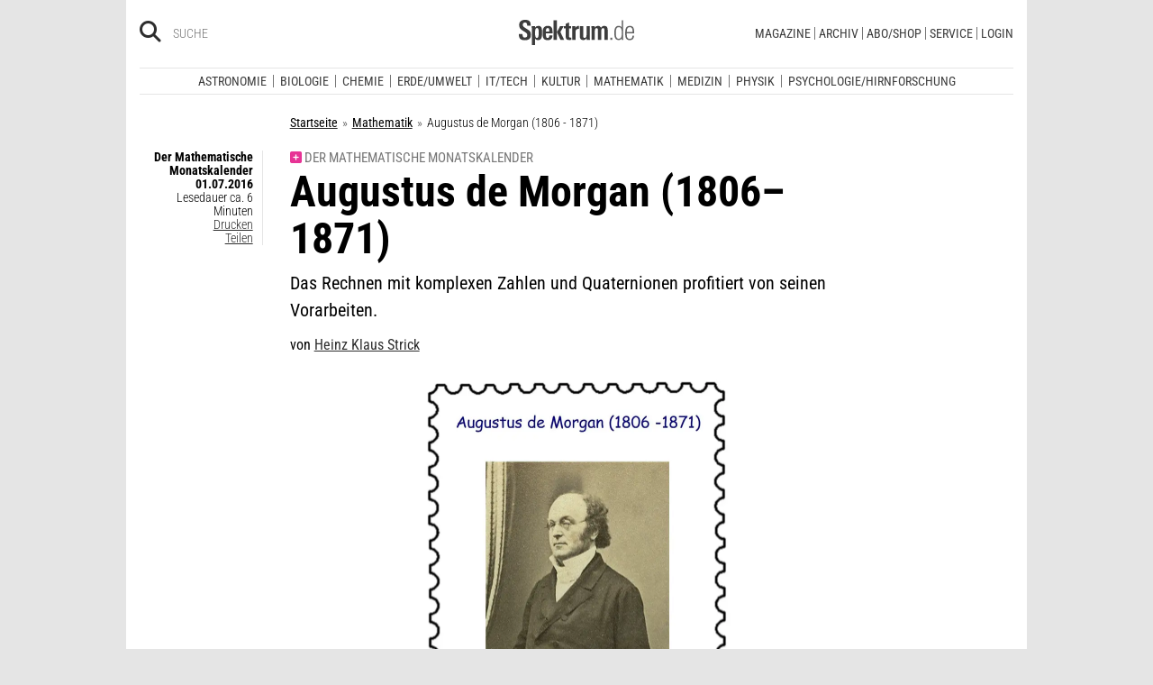

--- FILE ---
content_type: text/html; charset=utf-8
request_url: https://www.spektrum.de/wissen/augustus-de-morgan-1806-1871/1413631
body_size: 23442
content:
        



              <!DOCTYPE html><html class=no-js lang=de><head><meta charset=utf-8><meta content="ie=edge" http-equiv=x-ua-compatible><meta content="width=device-width, initial-scale=1.0" name=viewport><title>Augustus de Morgan (1806 - 1871) - Spektrum der Wissenschaft</title><meta content=/js_css/assets/favicon/browserconfig.xml name=msapplication-config><meta content=#ffffff name=theme-color><link href=https://www.spektrum.de/wissen/augustus-de-morgan-1806-1871/1413631 rel=canonical><meta content="de Morgan,  Augustus de Morgan,  boolesche Algebra,  Hamilton,  Quaternionen,  Algebra,  Mathematik,  , Mathematik" name=keywords><meta content="Pionier der Algebra" name=description><meta content=summary_large_image name=twitter:card><meta content=@spektrum name=twitter:site><meta content="Der Mathematische Monatskalender: Augustus de Morgan (1806–1871)" property=og:title><meta content=article property=og:type><meta content="Pionier der Algebra" property=og:description><meta content=https://www.spektrum.de/wissen/augustus-de-morgan-1806-1871/1413631 property=og:url><meta content=https://www.facebook.com/spektrumverlag/ property=article:publisher><meta content=https://www.facebook.com/spektrumverlag/ property=article:author><meta content=https://static.spektrum.de/fm/912/f1920x1080/2016_07_Augustus_de_Morgan_neu_21zu9.jpg property=og:image><meta content=false property=article:opinion><meta content=free property=article:content_tier><meta content=region:de property=article:location><meta content="app-id=940607128" name=apple-itunes-app><meta content="app-id=com.spektrum.digital" name=google-play-app><meta content=max-snippet:-1,max-image-preview:large,max-video-preview:-1 name=robots><meta content=no-referrer-when-downgrade name=referrer><meta content=340704949293332,140340072656965,640411729326413,185384864832651,418231634995324,159053464109265,617256435023684,158772637491795,227433449943,167370110015526,189613381060374,808526069200219,403789883164848,739491659417853,214302245262045,268970676476837,1440913715926131,206472009399335,322104427933027,264350000242348,521518021366835,149926958378505,556674487680260,210945102276037,1450678515186976,420346491396926,211527652194844,137873992951102,296085357091610,272200206153510,278122429054474,537762122967518,169740236398835,241536839295156,361266620551515,186259904826177,343495375786161,464970480253851,1835130316712058,255392254491101,59229643843,134264763255117,353906937962338,324507584265820,1616880788555043,359094474185606,179746130923,382271481790481,125653160915333,340231852789266,200663820094027,660950443946696,703548003083054,430487377070718,153214561500985,261590993930663,690179837715422,313604608769726,252059868144977,303600416564,1978686922357241,754290388009184,1695685417377428,141460296047680,1560268694235873,143052449115733,191368714208840,215391791833780,122038624495702,324950845227,279731145555458,178687228838125,279423218736055,108460652597959,297104280305754,1464779663812914,413735895355931,115513551794556,1479794728957963,551895718182215,436943589677766,117178721653018,6115848166,371508716609,139267936143724,489649457891992,1658850487715102,133045436728938,181867441876675,188063708192333,193691346949,811742145521092,302413256596750,1794201270838679,143076299093134,207128599761096,328116510545096,257666187618430,339988046967,125437194177329,520639961303602,22297920245,296961807034035,113695686489,121519257912174,171560986231651,1654070881530530,341168879741,143932312346551,199235833463190,145327659223282,304238573037854,346209515556394,99912541035,108064145914608,370429855420,170400356321916,273358886101252,370987992963178,1565916643629423,424373190938938,152586274808123,152749531404582,274648772592090,168287986591458,284820978207661,121336764582486,174395066291972,124330454291947,58364190265,114336798618606,177450032338982,460115770673632,526326927441845,401070179903991,35223474166,2055004118104491,227993570999679,121053321387843,146393288729580,37816894428 property=fb:pages><script type=application/ld+json>{"@context":"http://schema.org","@type":"NewsArticle","dateCreated":"2016-07-01T00:00:00+02:00","dateModified":"2016-07-01T00:05:00+02:00","datePublished":"2016-07-01T00:00:00+02:00","headline":"Augustus de Morgan (1806–1871)","description":"Augustus de Morgan übersetzt die klassische Logik des Aristoteles in die moderne algebraische Schreibweise.","image":"https://static.spektrum.de/fm/912/f2000x857/2016_07_Augustus_de_Morgan_neu_21zu9.jpg","isAccessibleForFree":false,"keywords":["De Morgan","Augustus de Morgan","Boolesche Algebra","Hamilton","Quaternionen","Algebra","Mathematik",""],"mainEntityOfPage":"https://www.spektrum.de/wissen/augustus-de-morgan-1806-1871/1413631","publisher":{"@type":"Organization","logo":{"@type":"ImageObject","url":"https://www.spektrum.de/js_css/assets/img/png/spektrum_logo.png"},"name":"Spektrum.de"},"thumbnailUrl":"https://static.spektrum.de/fm/912/f2000x857/2016_07_Augustus_de_Morgan_neu_21zu9.jpg","url":"https://www.spektrum.de/wissen/augustus-de-morgan-1806-1871/1413631","speakable":[],"author":[{"@type":"Person","name":"Heinz Klaus Strick","url":"https://www.spektrum.de/profil/strick/heinz-klaus/1160793"}]}</script><link href=https://static.spektrum.de rel=preconnect><link href=https://static.spektrum.de/js_css/assets/favicon/apple-touch-icon.png rel=apple-touch-icon sizes=180x180><link href=https://static.spektrum.de/js_css/assets/favicon/favicon-32x32.png rel=icon sizes=32x32 type=image/png><link href=https://static.spektrum.de/js_css/assets/favicon/favicon-16x16.png rel=icon sizes=16x16 type=image/png><link href=https://static.spektrum.de/js_css/assets/favicon/manifest.json rel=manifest><link color=#6b6b6b href=https://static.spektrum.de/js_css/assets/favicon/safari-pinned-tab.svg rel=mask-icon><link href=https://static.spektrum.de/js_css/assets/favicon/favicon.ico rel="shortcut icon"><link href=https://www.spektrum.de/alias/rss/sciviews-videos-aus-der-wissenschaft/1481729 rel=alternate title="SciViews - Videos aus der Wissenschaft" type=application/rss+xml><link href=https://www.spektrum.de/alias/rss/spektrum-de-meistgelesene-artikel/1224665 rel=alternate title="Spektrum.de - Meistgelesene Artikel" type=application/rss+xml><link href=https://www.spektrum.de/alias/rss/spektrum-de-rss-feed/996406 rel=alternate title="Spektrum.de RSS-Feed" type=application/rss+xml><link href=http://www.gehirn-und-geist.de/alias/rss/gehirn-und-geist-rss-feed/982626 rel=alternate title="Gehirn und Geist RSS-Feed" type=application/rss+xml><link href=https://www.spektrum.de/alias/rss/spektrum-der-wissenschaft-rss-feed/982623 rel=alternate title="Spektrum der Wissenschaft RSS-Feed" type=application/rss+xml><link href=http://www.sterne-und-weltraum.de/alias/rss/sterne-und-weltraum-rss-feed/865248 rel=alternate title="Sterne und Weltraum RSS-Feed" type=application/rss+xml><script src=https://static.spektrum.de/js_css/assets/js/jquery.min.js></script><style>.flowplayer.is-ad-visible .fp-ad-container .fp-volume:after, .flowplayer.is-ad-showing .fp-ad-container .fp-volume:after{content:"Anzeige";color:gold;font-size:16px;margin-left:1em;}</style><link href=//www.googletagmanager.com rel=preconnect><link href=https://cdn.cookielaw.org rel=preconnect><link as=font crossorigin="" href=https://static.spektrum.de/js_css/assets/fonts/custom/Roboto_Condensed-300-latin-normal.woff2 rel=preload type=font/woff2><link as=font crossorigin="" href=https://static.spektrum.de/js_css/assets/fonts/custom/Roboto_Condensed-400-latin-normal.woff2 rel=preload type=font/woff2><link as=font crossorigin="" href=https://static.spektrum.de/js_css/assets/fonts/custom/Roboto_Condensed-700-latin-normal.woff2 rel=preload type=font/woff2><link as=font crossorigin="" href=https://static.spektrum.de/js_css/assets/fonts/custom/Roboto_Condensed-300-latin-italic.woff2 rel=preload type=font/woff2><link as=font crossorigin="" href=https://static.spektrum.de/js_css/assets/fonts/custom/Roboto_Condensed-400-latin-italic.woff2 rel=preload type=font/woff2><link as=font crossorigin="" href=https://static.spektrum.de/js_css/assets/fonts/custom/Roboto_Condensed-700-latin-italic.woff2 rel=preload type=font/woff2><link as=font crossorigin="" href=https://static.spektrum.de/js_css/assets/fonts/fontawesome/webfonts/fa-brands-400.woff2 rel=preload type=font/woff2><link as=font crossorigin="" href=https://static.spektrum.de/js_css/assets/fonts/fontawesome/webfonts/fa-regular-400.woff2 rel=preload type=font/woff2><link as=font crossorigin="" href=https://static.spektrum.de/js_css/assets/fonts/fontawesome/webfonts/fa-solid-900.woff2 rel=preload type=font/woff2><link href=https://static.spektrum.de/js_css/assets/css/app.css rel=stylesheet><script>dataLayer = [{
    'content': {
      'id'            : 'cms-1413631',
      'container'     : '1477',
      'type'          : 'Wissen',
      'series'        : 'Der Mathematische Monatskalender',
      'online_date'   : '2016-07-01-KW26',
      'category'      : 'Mathematik',
      'categoryurl'   : '/alias/fachgebiet/mathematik/110568/d_sdwv_rss',
      'authors'       : 'Heinz Klaus Strick',
      'keywords'      : ["Algebra","Augustus de Morgan","Boolesche Algebra","de Morgan","Hamilton","Mathematik","Quaternionen",        ]
    },
    'client': {
      'logged'        : 'ja:Einzelzugang',
    }
  }];</script><script>(function(w,d,s,l,i){w[l]=w[l]||[];w[l].push({'gtm.start':
new Date().getTime(),event:'gtm.js'});var f=d.getElementsByTagName(s)[0],
j=d.createElement(s),dl=l!='dataLayer'?'&l='+l:'';j.async=true;j.src=
'//www.googletagmanager.com/gtm.js?id='+i+dl;f.parentNode.insertBefore(j,f);
})(window,document,'script','dataLayer','GTM-NV9D2M');</script><script>var gzipEnabled = false;</script><script>// ---Laden AdController---
  window.adtype = (Math.max( document.documentElement.clientWidth || 0, window.innerWidth || 0 ) < 768) ? 'mobile' : 'desktop';
  const urlParams = new URLSearchParams(window.location.search);
  window.addeployment = urlParams.get('iqdeployment'); 
        function IQSLoader(url) {
        var script = document.createElement("script")
        script.type = "text/javascript";
        script.src = url;
        document.getElementsByTagName("head")[0].appendChild(script);
      }
      var iqd_mode = (function() {
        var dm = window.location.href.toLowerCase();
        return (dm.indexOf('iqdeployment=') > 1) ? dm.split('iqdeployment=')[1].split('&')[0] : 'live';
      })();
      var cdndir = (window.adtype == 'mobile') ? 'cdn_spektrum_mob_digt' : 'cdn_spektrum_digt';
      var cdndomain = (iqd_mode=='live') ? 'static.spektrum.de/js_css/iqd' : 's3-eu-central-1.amazonaws.com/prod.iqdcontroller.iqdigital'
      IQSLoader("https://" + cdndomain + '/' + cdndir + '/' + iqd_mode + "/iqadcontroller"+ (function() {return gzipEnabled ? ".js.gz" : ".js"})());</script><script>(function() {
    window.AdController = {
    i: null, // page info
    q: [], // render queue
    f: false, // is finalized
    s: false, // is staged
    n: false, // is initialized
    r: null, // ready function
    c: [], // command queue
    setPageInfo: function(i) {
    window.AdController.i = i;
    },
    stage: function() {
    window.AdController.s = true;
    },
    initialize: function() {
    window.AdController.n = true;
    },
    render: function(n, c) {
    window.AdController.q.push([n, c]);
    },
    finalize: function() {
    window.AdController.f = true;
    },
    ready: function(callback) {
    window.AdController.r = callback;
    },
    startLoadCycle: function() {
    window.AdController.c.push(['startLoadCycle']);
    },
    reload: function(p, t) {
    window.AdController.c.push(['reload', p, t]);
    },
    reinitialize: function(i) {
    window.AdController.c.push(['reinitialize', i]);
    }
    };
    })();</script><script>if (typeof AdController !== 'undefined') {
      var pubCmsObject = {
        $handle: "artikel",
        $autoSizeFrames: true,
        level2: "mathematik",
        level3: "",
        level4: "",
        keywords: "mathematik,algebra,augustusdemorgan,booleschealgebra,demorgan,hamilton,mathematik,quaternionen",
        tma: "",
        platform: window.adtype,
      }
      let pooolgroup = sessionStorage.getItem('pooolgroup');
      let user = sessionStorage.getItem('act_hash');
      if (user != null) {
        pubCmsObject.userData = {
          hashedemail: user,
        }
        let usrgroup = "iqdlogin";
        if (pooolgroup != null) {
          if (pooolgroup=="woche-d") {
            usrgroup = "iqdpaid";
          }
        }
        pubCmsObject.keywords = pubCmsObject.keywords + "," + usrgroup;
      }
      AdController.setPageInfo(pubCmsObject);

      try{
         AdController.stage();
      } catch (e){}
    }</script><script>if (typeof AdController !== 'undefined') {
            AdController.initialize();
    }</script><script id=ebx async class=optanon-category-C0002 src=https://applets.ebxcdn.com/ebx.js type=text/plain></script><body class=article><noscript><iframe height=0 src="//www.googletagmanager.com/ns.html?id=GTM-NV9D2M" style=display:none;visibility:hidden width=0></iframe></noscript><a id=top class=jump-to-content href=#main title="Direkt zum Inhalt">Direkt zum Inhalt</a><aside class=hide-for-print><div class=iqdcontainer data-device=mobile data-placement=pos_header></div><div class=iqdcontainer data-device=desktop data-placement=pos_header></div></aside><div id=page-wrap><header><div class="header__top row"><div class="columns small-12"><span class="hide-for-print small-nav-toggle" data-hide-for=medium data-responsive-toggle=nav><button aria-label="Zur Hauptnavigation springen" class="fa-bars fas" data-toggle="" type=button></button></span><div class="header__top__search hide-for-print show-for-medium"><span class=header__top__search__icon><a href=/suche/ title=Suche><i aria-hidden=true class="fa-search fas"></i></a></span><input aria-label="Bitte Suchbegriff eingeben" class="epoq_expertinput header__top__search__term" placeholder=Suche tabindex=0 type=text></div><div class=header__top__logo><a class=img href=/><svg xmlns=http://www.w3.org/2000/svg viewbox="0 0 330.24 71.39"><g><title>Spektrum.de Logo</title><path d=M17.14,57.71C4.46,57.71,0,52.94,0,40.5v-.61H10.45v.69c0,4.84.61,9.6,6.76,9.6,4.46,0,6.92-2.54,6.92-7,0-4.76-3.46-6.76-8.22-9.68l-4.23-2.61C5.53,27,.77,23.59.77,14.91.77,4.07,8,0,18,0,28.12,0,33.81,3.69,33.81,14.22v2.15H23.59V15c0-4.07-.92-7.45-6.07-7.45-4.07,0-6.38,2.61-6.38,6.53,0,4.46,3.69,6.84,7.92,9.38l3.69,2.23C30,30,34.5,33.2,34.5,42.34,34.5,53.79,27.36,57.71,17.14,57.71Z style=fill:var(--color-logo);fill-rule:nonzero;></path><path d=M55.17,57.4c-3.69,0-6.61-1.08-8.53-4.15V71.39H37.11V27c0-.54-.15-8.53-.23-9.07h9.3L46.26,22a11.36,11.36,0,0,1,9.68-5c10.14,0,10.45,8.68,10.45,20C66.39,47.87,65.39,57.4,55.17,57.4Zm-3.3-34.27c-5.15,0-5.38,7.76-5.38,14.68,0,7.15.77,13.45,5.38,13.45s4.92-8.84,4.92-14.68C56.78,29.28,56.4,23.13,51.87,23.13Z style=fill:var(--color-logo);fill-rule:nonzero;></path><path d=M77.53,38.34V41.8c0,6.61,1.23,9.53,4.92,9.53,4.07,0,4.76-3.92,4.76-7.53h9.07c-.38,9.53-4.46,13.75-13.83,13.75-13.52,0-14.37-9.07-14.37-19.9C68.08,27,69.69,17,83,17c13.52,0,13.52,10.14,13.52,21.36Zm9.38-10.6c-.38-2.61-1.38-4.53-4.3-4.53-3.07,0-4.3,2-4.76,5.07A30.4,30.4,0,0,0,77.53,33h9.61A30.94,30.94,0,0,0,86.9,27.74Z style=fill:var(--color-logo);fill-rule:nonzero;></path><path d=M99.42,56.63V1.08H109V56.63Zm19.67,0-9.91-21.9L118.1,17.9h10.37l-9.53,16.52L129.7,56.63Z style=fill:var(--color-logo);fill-rule:nonzero;></path><path d=M145,57.09c-8.22,0-10.76-2.38-10.76-10.6V24.13h-5.15V17.9h5.15V11.3l9.53-3.92V17.9h6.07v6.22h-6.07v21c0,3.53.46,5.3,4,5.3.84,0,1.69-.15,2.61-.23v6.53A31.09,31.09,0,0,1,145,57.09Z style=fill:var(--color-logo);fill-rule:nonzero;></path><path d=M170.65,25.59c-6.22,0-8.22,3.61-8.22,9.38V56.63H152.9V24.9c0-.46-.15-6.53-.15-7h9.14l.08,5c2.15-4.23,5.23-5.69,9.84-5.69h.46v8.53A11.47,11.47,0,0,0,170.65,25.59Z style=fill:var(--color-logo);fill-rule:nonzero;></path><path d=M194,56.63l-.08-4.15a10.42,10.42,0,0,1-9.22,4.92c-7.07,0-10.07-3.61-10.07-10.91V17.9h9.53V43.8c0,3.3.08,7.45,4.46,7.45,4.15,0,5.23-4.84,5.23-8.22V17.9h9.53V50.26c0,2.46.15,4.15.31,6.38Z style=fill:var(--color-logo);fill-rule:nonzero;></path><path d=M245.11,56.63V30c0-4-.69-6.76-4.07-6.76-4.15,0-4.92,5.3-4.92,8.68V56.63h-9.53V29.81c0-3.07-.31-6.53-4-6.53-4.23,0-5,4.92-5,8.68V56.63h-9.53V23.21a40.91,40.91,0,0,0-.31-5.3h9.45l.08,4.38a11.1,11.1,0,0,1,9.38-5.3c4.84,0,7.07,2.23,8.61,5.38,2.54-3.3,5.38-5.38,9.61-5.38,7.45,0,9.76,4.69,9.76,12.91V56.63Z style=fill:var(--color-logo);fill-rule:nonzero;></path><path d=M262.16,56.63V50.56h5.46v6.07Z style=fill:var(--color-logo-alt);fill-rule:nonzero;></path><path d=M295,56.63,294.9,52c-2.3,3.61-4.69,5.23-9.07,5.23-11.68,0-12.37-11.76-12.37-20.9,0-8.53,1.77-19.29,12.37-19.29,4.76,0,7,1.69,8.68,4.53V1.08h4.38v48.1c0,2.46.15,5,.31,7.45Zm-8.68-35.89c-8,0-8.38,9.53-8.38,15.68,0,10,1.15,17.06,8,17.06,8.61,0,8.84-8.3,8.84-15.91C294.74,28.2,294.13,20.75,286.29,20.75Z style=fill:var(--color-logo-alt);fill-rule:nonzero;></path><path d=M309.26,38v2.23c0,8.61,1.31,13.68,8.22,13.68,6.61,0,7.91-4.07,8.14-9.07H330c-.31,7.07-3.07,12.6-12.53,12.6-11,0-12.76-8.15-12.76-18,0-10.3.08-22.36,13.22-22.36,9.91,0,12.29,6.84,12.29,15.83V38Zm16.37-8.3c-.31-4.69-2.15-9.07-7.61-9.07-5.76,0-7.91,3.84-8.45,8.76q-.23,2.54-.23,5.07h16.37C325.71,33.43,325.71,31.2,325.63,29.66Z style=fill:var(--color-logo-alt);fill-rule:nonzero;></path></g></svg></a></div><a class="header__top__login hide-for-print show-for-small-only" href="/login?url=https://www.spektrum.de/wissen/augustus-de-morgan-1806-1871/1413631" title=Login><i class="fa-circle-user fa-regular"></i></a><nav class="header__top__nav hide-for-print menu-simple show-for-medium"><ul class="header__top__nav__menu menu"><li class="context item"><a aria-control=submenu-magazine aria-expanded=false aria-haspopup=true href=# tabindex=0>Magazine</a><nav id=submenu-magazine aria-hidden=true aria-label=Magazine class=header__top__nav__context><ul class="header__top__nav__context__menu no-bullet" role=menu><li><a href=/index/spektrum-alle-premiuminhalte-auf-einen-blick/2286077>Spektrum+</a><li><a href=/magazin/spektrum-der-wissenschaft/>Spektrum der Wissenschaft</a><li><a href=/die-woche/>Spektrum - Die Woche</a><li><a href=/shop/spektrum-psychologie/abo/>Spektrum Psychologie</a><li><a href=/shop/spektrum-geschichte/abo/>Spektrum Geschichte</a><li><a href=/shop/spektrum-gesundheit/abo/>Spektrum Gesundheit</a><li><a href=/magazin/gehirn-und-geist/>Gehirn&Geist</a><li><a href=/magazin/sterne-und-weltraum/>Sterne und Weltraum</a><li><a href=/shop/spektrum-kompakt/>Spektrum Kompakt</a></ul></nav><li class="context item"><a aria-control=submenu-archiv aria-expanded=false aria-haspopup=true href=# tabindex=0>Archiv</a><nav id=submenu-archiv aria-hidden=true aria-label=Archiv class=header__top__nav__context><ul class="header__top__nav__context__menu no-bullet" role=menu><li><a href=/shop/spektrum-der-wissenschaft/archiv/>Spektrum der Wissenschaft</a><li><a href=/index/spektrum-alle-premiuminhalte-auf-einen-blick/2286077>Spektrum+</a><li><a href=https://www.spektrum.de/shop/spektrum-die-woche/archiv/>Spektrum - Die Woche</a><li><a href=https://www.spektrum.de/shop/gehirn-und-geist/archiv/>Gehirn&Geist</a><li><a href=/shop/sterne-und-weltraum/archiv/>Sterne und Weltraum</a><li><a href=/shop/spektrum-kompakt/>Spektrum Kompakt</a><li><a href=/shop/spektrum-psychologie/archiv/>Spektrum Psychologie</a><li><a href=/shop/spektrum-geschichte/archiv/>Spektrum Geschichte</a><li><a href=/shop/spektrum-gesundheit/archiv/>Spektrum Gesundheit</a><li><a href=/shop/spektrum-spezial/biologie-medizin-hirnforschung/archiv/>Spezial Biologie/Medizin/Hirnforschung</a><li><a href=/shop/spektrum-spezial/physik-mathematik-technik/archiv/>Spezial Physik/Mathematik/Technik</a></ul></nav><li class="context item"><a aria-control=submenu-abo_shop aria-expanded=false aria-haspopup=true href=# tabindex=0>Abo/Shop</a><nav id=submenu-abo_shop aria-hidden=true aria-label=Abo/Shop class=header__top__nav__context><ul class="header__top__nav__context__menu no-bullet" role=menu><li><a href=/shop/>Spektrum Shop</a><li><a href=https://ocs.spektrum.de/>Mein Konto</a><li><a href=https://ocs.spektrum.de/>Meine Downloads</a><li><a href=/live/>Spektrum Live</a><li><a href=/aktion/abovorteile>AboVorteile</a></ul></nav><li class="context item"><a aria-control=submenu-service aria-expanded=false aria-haspopup=true href=# tabindex=0>Service</a><nav id=submenu-service aria-hidden=true aria-label=Service class=header__top__nav__context><ul class="header__top__nav__context__menu no-bullet" role=menu><li><a href=/newsletter/>Newsletter</a><li><a href=/lexikon/>Lexika</a><li><a href=https://ocs.spektrum.de/faq>FAQ</a><li><a href=https://www.spektrum.de/info/presse/>Presse</a><li><a href=/alias/info/angebote-fuer-schulen/2175531>Angebote für Schulen</a><li><a href=/info/kontakt/>Wo kaufen?</a><li><a href=/info/kontakt/>Kontakt</a><li><a href=/info/mediadaten/>Mediadaten</a></ul></nav><li class=item><a class="sso-login user-login" href="/login?url=https://www.spektrum.de/wissen/augustus-de-morgan-1806-1871/1413631">Login</a></ul></nav></div></div><div class="header__middle hide-for-print row show-for-small-only"><nav class="columns header__middle__nav small-12"><ul class="align-center menu menu-horizontal"><li><a href=/news/>Heute aktuell</a><li><a href=/index/entdecken-sie-die-beliebtesten-artikel/1374084>Meistgelesen</a><li><a href=/index/neuerscheinungen/1533949>Neuerscheinungen</a></ul></nav></div><div class="header__bottom hide-for-print row"><div id=nav class="columns small-12"><div class="collapse row"><nav class="columns header__bottom__search show-for-small-only small-12"><div class=input-group><span class=header__bottom__search__icon><i aria-hidden=true class="fa-search fas"></i></span><input aria-label="Bitte Suchbegriff eingeben" autocomplete=off class="epoq_expertinput header__bottom__search__term input-group-field ui-autocomplete-input" placeholder=Suche type=text></div></nav><nav class="columns header__bottom__nav medium-12 small-6"><h2 class=show-for-small-only>Fachgebiete</h2><ul class=menu><li class=item><a aria-controls=submenu-astronomie aria-expanded=false aria-haspopup=true href=/astronomie tabindex=0>Astronomie</a><nav id=submenu-astronomie aria-hidden=true aria-label=Astronomie class="astro header__bottom__nav__context show-for-medium" data-id=1503693><div class=wrap><ul class="header__bottom__nav__context__menu no-bullet"><li><a href=/news/astronomie/ tabindex=0>News</a><li><a href=/thema/astronomie/ tabindex=0>Themen</a><li><a href=/wissen/astronomie/ tabindex=0>Wissen</a><li><a href=/kolumne/astronomie/ tabindex=0>Kolumnen</a><li><a href=/podcast/astronomie/ tabindex=0>Podcasts</a><li><a href=https://scilogs.spektrum.de/network-tax/category/astronomie/ tabindex=0>SciLogs</a><li><a href=/video/astronomie/ tabindex=0>Videos</a><li><a href=/bilder/astronomie/ tabindex=0>Bilder</a><li><a href=/rezension/astronomie/ tabindex=0>Rezensionen</a><li><a href=/quiz/astronomie/ tabindex=0>Quiz</a><li><a href=/leserbilder/astronomie/ tabindex=0>Leserbilder</a><li><a href=/szenenews/astronomie/ tabindex=0>Szenenews</a><li><a href=/shop/fachgebiet/astronomie/ tabindex=0>Produkte</a></ul><div class=header__bottom__nav__context__cover></div><div class=header__bottom__nav__context__news></div></div></nav><li class=item><a aria-controls=submenu-biologie aria-expanded=false aria-haspopup=true href=/biologie tabindex=0>Biologie</a><nav id=submenu-biologie aria-hidden=true aria-label=Biologie class="header__bottom__nav__context show-for-medium" data-id=1503695><div class=wrap><ul class="header__bottom__nav__context__menu no-bullet"><li><a href=/news/biologie/ tabindex=0>News</a><li><a href=/thema/biologie/ tabindex=0>Themen</a><li><a href=/wissen/biologie/ tabindex=0>Wissen</a><li><a href=/studium-beruf/biologie/ tabindex=0>Studium &amp; Beruf</a><li><a href=/kolumne/biologie/ tabindex=0>Kolumnen</a><li><a href=/podcast/biologie/ tabindex=0>Podcasts</a><li><a href=https://scilogs.spektrum.de/network-tax/category/biologie/ tabindex=0>SciLogs</a><li><a href=/bilder/biologie/ tabindex=0>Bilder</a><li><a href=/rezension/biologie/ tabindex=0>Rezensionen</a><li><a href=/quiz/biologie/ tabindex=0>Quiz</a><li><a href=/video/biologie/ tabindex=0>Video</a><li><a href=/shop/fachgebiet/biologie/ tabindex=0>Produkte</a></ul><div class=header__bottom__nav__context__cover></div><div class=header__bottom__nav__context__news></div></div></nav><li class=item><a aria-controls=submenu-chemie aria-expanded=false aria-haspopup=true href=/chemie tabindex=0>Chemie</a><nav id=submenu-chemie aria-hidden=true aria-label=Chemie class="header__bottom__nav__context show-for-medium" data-id=1503697><div class=wrap><ul class="header__bottom__nav__context__menu no-bullet"><li><a href=/news/chemie/ tabindex=0>News</a><li><a href=/thema/chemie/ tabindex=0>Themen</a><li><a href=/wissen/chemie/ tabindex=0>Wissen</a><li><a href=/kolumne/chemie/ tabindex=0>Kolumnen</a><li><a href=/podcast/chemie/ tabindex=0>Podcasts</a><li><a href=https://scilogs.spektrum.de/network-tax/category/chemie/ tabindex=0>SciLogs</a><li><a href=/bilder/chemie/ tabindex=0>Bilder</a><li><a href=/rezension/chemie/ tabindex=0>Rezensionen</a><li><a href=/quiz/chemie/ tabindex=0>Quiz</a><li><a href=/video/chemie/ tabindex=0>Video</a><li><a href=/shop/fachgebiet/chemie/ tabindex=0>Produkte</a></ul><div class=header__bottom__nav__context__cover></div><div class=header__bottom__nav__context__news></div></div></nav><li class=item><a aria-controls=submenu-erde_umwelt aria-expanded=false aria-haspopup=true href=/erde-umwelt tabindex=0>Erde/Umwelt</a><nav id=submenu-erde_umwelt aria-hidden=true aria-label=Erde/Umwelt class="header__bottom__nav__context show-for-medium" data-id=1503699><div class=wrap><ul class="header__bottom__nav__context__menu no-bullet"><li><a href=/news/erde-umwelt/ tabindex=0>News</a><li><a href=/thema/erde-umwelt/ tabindex=0>Themen</a><li><a href=/wissen/erde-umwelt/ tabindex=0>Wissen</a><li><a href=/kolumne/erde-umwelt/ tabindex=0>Kolumnen</a><li><a href=/podcast/erde-umwelt/ tabindex=0>Podcasts</a><li><a href=https://scilogs.spektrum.de/network-tax/category/erde-umwelt/ tabindex=0>SciLogs</a><li><a href=/bilder/erde-umwelt/ tabindex=0>Bilder</a><li><a href=/rezension/erde-umwelt/ tabindex=0>Rezensionen</a><li><a href=/quiz/erde-umwelt/ tabindex=0>Quiz</a><li><a href=/shop/fachgebiet/erde-umwelt/ tabindex=0>Produkte</a><li><a href=/video/erde-umwelt/ tabindex=0>Video</a></ul><div class=header__bottom__nav__context__cover></div><div class=header__bottom__nav__context__news></div></div></nav><li class=item><a aria-controls=submenu-it_tech aria-expanded=false aria-haspopup=true href=/technik tabindex=0>IT/Tech</a><nav id=submenu-it_tech aria-hidden=true aria-label=IT/Tech class="header__bottom__nav__context show-for-medium" data-id=1503701><div class=wrap><ul class="header__bottom__nav__context__menu no-bullet"><li><a href=/news/technik/ tabindex=0>News</a><li><a href=/thema/technik/ tabindex=0>Themen</a><li><a href=/wissen/technik/ tabindex=0>Wissen</a><li><a href=/kolumne/technik/ tabindex=0>Kolumnen</a><li><a href=/podcast/technik/ tabindex=0>Podcasts</a><li><a href=https://scilogs.spektrum.de/network-tax/category/technik/ tabindex=0>SciLogs</a><li><a href=/bilder/technik/ tabindex=0>Bilder</a><li><a href=/rezension/technik/ tabindex=0>Rezensionen</a><li><a href=/quiz/technik/ tabindex=0>Quiz</a><li><a href=/video/technik/ tabindex=0>Video</a><li><a href=/shop/fachgebiet/technik/ tabindex=0>Produkte</a></ul><div class=header__bottom__nav__context__cover></div><div class=header__bottom__nav__context__news></div></div></nav><li class=item><a aria-controls=submenu-kultur aria-expanded=false aria-haspopup=true href=/kultur tabindex=0>Kultur</a><nav id=submenu-kultur aria-hidden=true aria-label=Kultur class="header__bottom__nav__context show-for-medium" data-id=1503703><div class=wrap><ul class="header__bottom__nav__context__menu no-bullet"><li><a href=/news/kultur/ tabindex=0>News</a><li><a href=/thema/kultur/ tabindex=0>Themen</a><li><a href=/wissen/kultur/ tabindex=0>Wissen</a><li><a href=/kolumne/kultur/ tabindex=0>Kolumnen</a><li><a href=/podcast/kultur/ tabindex=0>Podcasts</a><li><a href=https://scilogs.spektrum.de/network-tax/category/kultur/ tabindex=0>SciLogs</a><li><a href=/bilder/kultur/ tabindex=0>Bilder</a><li><a href=/rezension/kultur/ tabindex=0>Rezensionen</a><li><a href=/quiz/kultur/ tabindex=0>Quiz</a><li><a href=/video/kultur/ tabindex=0>Video</a><li><a href=/shop/fachgebiet/kultur/ tabindex=0>Produkte</a></ul><div class=header__bottom__nav__context__cover></div><div class=header__bottom__nav__context__news></div></div></nav><li class=item><a aria-controls=submenu-mathematik aria-expanded=false aria-haspopup=true href=/mathematik tabindex=0>Mathematik</a><nav id=submenu-mathematik aria-hidden=true aria-label=Mathematik class="header__bottom__nav__context show-for-medium" data-id=1503705><div class=wrap><ul class="header__bottom__nav__context__menu no-bullet"><li><a href=/news/mathematik/ tabindex=0>News</a><li><a href=/thema/mathematik/ tabindex=0>Themen</a><li><a href=/wissen/mathematik/ tabindex=0>Wissen</a><li><a href=/kolumne/mathematik/ tabindex=0>Kolumnen</a><li><a href=/podcast/mathematik/ tabindex=0>Podcasts</a><li><a href=https://scilogs.spektrum.de/network-tax/category/mathematik/ tabindex=0>SciLogs</a><li><a href=/bilder/mathematik/ tabindex=0>Bilder</a><li><a href=/rezension/mathematik/ tabindex=0>Rezensionen</a><li><a href=/quiz/mathematik/ tabindex=0>Quiz</a><li><a href=/video/mathematik/ tabindex=0>Video</a><li><a href=/shop/fachgebiet/mathematik/ tabindex=0>Produkte</a></ul><div class=header__bottom__nav__context__cover></div><div class=header__bottom__nav__context__news></div></div></nav><li class=item><a aria-controls=submenu-medizin aria-expanded=false aria-haspopup=true href=/medizin tabindex=0>Medizin</a><nav id=submenu-medizin aria-hidden=true aria-label=Medizin class="header__bottom__nav__context show-for-medium" data-id=1503707><div class=wrap><ul class="header__bottom__nav__context__menu no-bullet"><li><a href=/news/medizin/ tabindex=0>News</a><li><a href=/thema/medizin/ tabindex=0>Themen</a><li><a href=/wissen/medizin/ tabindex=0>Wissen</a><li><a href=/kolumne/medizin/ tabindex=0>Kolumnen</a><li><a href=/podcast/medizin/ tabindex=0>Podcasts</a><li><a href=https://scilogs.spektrum.de/network-tax/category/medizin/ tabindex=0>SciLogs</a><li><a href=/bilder/medizin/ tabindex=0>Bilder</a><li><a href=/rezension/medizin/ tabindex=0>Rezensionen</a><li><a href=/quiz/medizin/ tabindex=0>Quiz</a><li><a href=/video/medizin/ tabindex=0>Video</a><li><a href=/shop/fachgebiet/medizin/ tabindex=0>Produkte</a></ul><div class=header__bottom__nav__context__cover></div><div class=header__bottom__nav__context__news></div></div></nav><li class=item><a aria-controls=submenu-physik aria-expanded=false aria-haspopup=true href=/physik tabindex=0>Physik</a><nav id=submenu-physik aria-hidden=true aria-label=Physik class="header__bottom__nav__context show-for-medium" data-id=1503709><div class=wrap><ul class="header__bottom__nav__context__menu no-bullet"><li><a href=/news/physik/ tabindex=0>News</a><li><a href=/thema/physik/ tabindex=0>Themen</a><li><a href=/wissen/physik/ tabindex=0>Wissen</a><li><a href=/kolumne/physik/ tabindex=0>Kolumnen</a><li><a href=/podcast/physik/ tabindex=0>Podcasts</a><li><a href=https://scilogs.spektrum.de/network-tax/category/physik/ tabindex=0>SciLogs</a><li><a href=/bilder/physik/ tabindex=0>Bilder</a><li><a href=/rezension/physik/ tabindex=0>Rezensionen</a><li><a href=/quiz/physik/ tabindex=0>Quiz</a><li><a href=/video/physik/ tabindex=0>Video</a><li><a href=/shop/fachgebiet/physik/ tabindex=0>Produkte</a></ul><div class=header__bottom__nav__context__cover></div><div class=header__bottom__nav__context__news></div></div></nav><li class=item><a aria-controls=submenu-psychologie_hirnforschung aria-expanded=false aria-haspopup=true href=/psychologie-hirnforschung tabindex=0>Psychologie/Hirnforschung</a><nav id=submenu-psychologie_hirnforschung aria-hidden=true aria-label=Psychologie/Hirnforschung class="header__bottom__nav__context show-for-medium" data-id=1503711><div class=wrap><ul class="header__bottom__nav__context__menu no-bullet"><li><a href=/news/psychologie-hirnforschung/ tabindex=0>News</a><li><a href=/thema/psychologie-hirnforschung/ tabindex=0>Themen</a><li><a href=/wissen/psychologie-hirnforschung/ tabindex=0>Wissen</a><li><a href=/kolumne/psychologie-hirnforschung/ tabindex=0>Kolumnen</a><li><a href=/podcast/psychologie-hirnforschung/ tabindex=0>Podcasts</a><li><a href=https://scilogs.spektrum.de/network-tax/category/psychologie-hirnforschung/ tabindex=0>SciLogs</a><li><a href=/bilder/psychologie-hirnforschung/ tabindex=0>Bilder</a><li><a href=/rezension/psychologie-hirnforschung/ tabindex=0>Rezensionen</a><li><a href=/quiz/psychologie-hirnforschung/ tabindex=0>Quiz</a><li><a href=/video/psychologie-hirnforschung/ tabindex=0>Video</a><li><a href=/shop/fachgebiet/psychologie/ tabindex=0>Produkte</a></ul><div class=header__bottom__nav__context__cover></div><div class=header__bottom__nav__context__news></div></div></nav></ul></nav><nav class="columns header__bottom__nav show-for-small-only small-6"><h2>Services</h2><ul class=menu><li class=item><a href=/index/spektrum-alle-premiuminhalte-auf-einen-blick/2286077>Spektrum+</a><li class=item><a href=/suche/>Suche</a><li class=item><a href=/shop/>Abo/Shop</a><li class=item><a href=/lexikon/>Lexika</a><li class=item><a href=/live/>Spektrum Live</a><li class=item><a href=/aktion/abovorteile>Abovorteile</a><li class=item><a href=/newsletter/>Newsletter</a><li class=item><a href=https://www.spektrum.de/info/kontakt/>Kontakt</a><li class=item><a class="sso-login user-login" href="/login?url=https://www.spektrum.de/wissen/augustus-de-morgan-1806-1871/1413631">Login</a></ul></nav></div></div></div></header><div id=main><aside class="collapse hide-for-print row"><div class=iqdcontainer data-device=desktop data-placement=pos_1></div></aside><article class="content pw-premium"><div class=row><div aria-label="Sie befinden sich hier:" class="columns medium-8 medium-offset-2 small-12" role=navigation><ol class=breadcrumbs itemscope itemtype=http://schema.org/BreadcrumbList><li itemprop=itemListElement itemscope itemtype=https://schema.org/ListItem><a class=line href=/ itemprop=item><span itemprop=name>Startseite</span></a><meta content=1 itemprop=position><li itemprop=itemListElement itemscope itemtype=https://schema.org/ListItem><a class=line href=/mathematik itemprop=item><span itemprop=name>Mathematik</span></a><meta content=2 itemprop=position><li itemprop=itemListElement itemscope itemtype=https://schema.org/ListItem><span class=show-for-sr>Aktuelle Seite: </span><h1 itemprop=name>Augustus de Morgan (1806 - 1871)</h1><meta content=3 itemprop=position></ol></div></div><div class=row><aside class="columns medium-2 small-12"><ul class="content__meta no-bullet text-right"><li class="content__meta__category hide-for-print item">Der Mathematische Monatskalender <li class="content__meta__date item">01.07.2016 <li class="content__meta__reading_duration hide-for-print item">Lesedauer ca. 6 Minuten <li class="content__meta__print hide-for-print item show-for-medium"><a class=line href=javascript:window.customPrint();>Drucken</a><li class="content__meta__share context hide-for-print item show-for-medium"><a class=line href=#>Teilen</a><div class=content__meta__share__context><ul class="content__meta__share__context__menu menu"><li><a aria-label="Bei Facebook teilen" class="img popup" href="https://www.facebook.com/sharer/sharer.php?u=https%3A%2F%2Fwww.spektrum.de%2Fwissen%2Faugustus-de-morgan-1806-1871%2F1413631" role=button target=_blank title="Bei Facebook teilen"><i class="fa-facebook-square fab"></i></a><li><a aria-label="Bei Bluesky teilen" class="img popup" href="https://bsky.app/intent/compose?text=Augustus+de+Morgan+%281806%E2%80%931871%29%0Ahttps%3A%2F%2Fwww.spektrum.de%2Fwissen%2Faugustus-de-morgan-1806-1871%2F1413631" role=button target=_blank title="Bei Bluesky teilen"><i class="fa-brands fa-square-bluesky"></i></a><li><a aria-label="Bei Threads teilen" class="img popup" href="https://www.threads.net/intent/post?text=Augustus+de+Morgan+%281806%E2%80%931871%29&amp;url=https%3A%2F%2Fwww.spektrum.de%2Fwissen%2Faugustus-de-morgan-1806-1871%2F1413631" role=button target=_blank title="Bei Threads teilen"><i class="fa-brands fa-square-threads"></i></a><li><a aria-label="Bei X teilen" class="img popup" href="https://x.com/intent/post?text=Augustus+de+Morgan+%281806%E2%80%931871%29&amp;url=https%3A%2F%2Fwww.spektrum.de%2Fwissen%2Faugustus-de-morgan-1806-1871%2F1413631" role=button target=_blank title="Bei X teilen"><i class="fa-brands fa-square-x-twitter"></i></a><li><a aria-label="Bei XING teilen" class="img popup" href="https://www.xing.com/social_plugins/share?url=https%3A%2F%2Fwww.spektrum.de%2Fwissen%2Faugustus-de-morgan-1806-1871%2F1413631" role=button target=_blank title="Bei XING teilen"><i class="fa-xing-square fab"></i></a><li><a aria-label="Bei LinkedIn teilen" class="img popup" href="https://www.linkedin.com/shareArticle?mini=true&amp;summary=Das+Rechnen+mit+komplexen+Zahlen+und+Quaternionen+profitiert+von+seinen+Vorarbeiten.…&amp;title=Augustus+de+Morgan+%281806%E2%80%931871%29&amp;url=https%3A%2F%2Fwww.spektrum.de%2Fwissen%2Faugustus-de-morgan-1806-1871%2F1413631" role=button target=_blank title="Bei LinkedIn teilen"><i class="fa-linkedin fab"></i></a><li class="flipboard stacked"><a aria-label="Bei Flipboard teilen" class="img popup" href="https://share.flipboard.com/bookmarklet/popout?v=2&title=Augustus+de+Morgan+%281806%E2%80%931871%29&url=https%3A%2F%2Fwww.spektrum.de%2Fwissen%2Faugustus-de-morgan-1806-1871%2F1413631" role=button target=_blank title="Bei Flipboard teilen"><span class=fa-stack><i aria-hidden=true class="fa-flipboard fa-stack-1x fab"></i><i aria-hidden=true class="fa-square fa-stack-1x far"></i></span></a><li><a aria-label="Per E-Mail versenden" class=img href="mailto:?subject=Augustus%20de%20Morgan%20%281806%E2%80%931871%29&amp;body=https%3A%2F%2Fwww.spektrum.de%2Fwissen%2Faugustus-de-morgan-1806-1871%2F1413631" role=button title="Per E-Mail versenden"><i class="fa-envelope-square fas"></i></a><li class=show-for-small-only><a aria-label="Bei Whatsapp teilen" class="img popup" href="whatsapp://send?text=Augustus+de+Morgan+%281806%E2%80%931871%29+https%3A%2F%2Fwww.spektrum.de%2Fwissen%2Faugustus-de-morgan-1806-1871%2F1413631" role=button target=_blank title="Bei Whatsapp teilen"><i class="fa-whatsapp-square fab"></i></a></ul></div></ul></aside><header class="columns medium-8 small-12"><h2><span class=content__kicker><i aria-label=Spektrum+ class="fa-solid fa-square-plus"></i> Der Mathematische Monatskalender</span><span class=sr-only>: </span><span class=content__title>Augustus de Morgan (1806–1871)</span></h2><div class=content__intro>Das Rechnen mit komplexen Zahlen und Quaternionen profitiert von seinen Vorarbeiten.</div><div class=content__author><span>von <a class=line href=https://www.spektrum.de/profil/strick/heinz-klaus/1160793>Heinz Klaus Strick</a></span></div></header></div><div class="collapse row"><div class="columns small-12"><figure class="image image__article image__article__top"><div class="img-wrapper th__2000_857"><img alt="Augustus de Morgan (1806&ndash;1871)" class=full src=https://static.spektrum.de/fm/912/f2000x857/2016_07_Augustus_de_Morgan_neu_21zu9.jpg title="Augustus de Morgan (1806&ndash;1871)"></div><figcaption><div class=row><div class="columns medium-9 medium-offset-1 small-12"><div class=image-copyright> © Foto: Maull and Polyblank, from the collection of Sidney J. Kolpas, mit frdl. Gen. von Allison Kolpas / <a href=https://www.maa.org/press/periodicals/convergence/mathematical-treasure-letter-and-visiting-card-of-augustus-de-morgan target=_blank>Augustus De Morgan</a>; Bearbeitung: H. K. Strick (Ausschnitt) </div></div></div></figcaption></figure></div></div><div class="collapse hide-for-print row"><div class="columns small-12"><div class="iqdcontainer tile1-mobile-wrapper" data-device=mobile data-placement=pos_1></div></div></div><div class="align-center row"><div class="columns medium-8 small-12"><div id=pw-before-text-widget class=hide-for-print></div><p>Augustus de Morgan wird als fünftes Kind von John de Morgan, Oberstleutnant bei der East India Company, in Indien geboren. Zu den Vorfahren seiner Mutter gehört James Dodson, der 1742 eine Tafel mit 11-stelligen Anti-Logarithmen herausgegeben hatte.<p>Als Augustus sieben Monate alt ist, bringt der Vater seine Familie nach England. Er selbst muss seinen Dienst in Indien fortsetzen, und als er zehn Jahre später endgültig zu seiner Familie zurückkehren will, stirbt er während der Seereise. - Bereits in den ersten Lebensmonaten verliert Augustus das Sehvermögen auf dem rechten Auge, was ihn während seiner Schulzeit von sportlichen Aktivitäten ausschließt und seinen Kameraden oft Gelegenheit zu grausamen Streichen gibt.<p>Augustus besucht verschiedene Privatschulen im Süden Englands. Im Alter von 16 Jahren wechselt er an das <em>Trinity College</em> in Cambridge; sein Studium schließt er mit dem Bachelor of Arts ab. Obwohl er der Viertbeste seines Jahrgangs ist, strebt er nicht den Abschluss eines Master of Arts an; denn zu einem solchen Abschluss gehört in Cambridge auch ein theologisches Examen, und ein solches lehnt er - obwohl er Mitglied der Kirche von England ist - aus prinzipiellen Gründen ab. (Diese Regelung der Universitäten Cambridge und Oxford wird erst 1875 abgeschafft.)<p>In London nimmt er vorübergehend ein Jura-Studium auf. Als 1826 die neu gegründete <em>London University</em> (später: <em>University College London</em>) eine Stelle im Fach Mathematik ausschreibt, bewirbt er sich und wird allein aufgrund der Empfehlung seiner ehemaligen Professoren und ohne irgendwelche Veröffentlichungen im Alter von erst 21 Jahren als Professor für Mathematik berufen. Diesen Lehrstuhl hat er mit einer 5-jährigen Unterbrechung bis zum Jahr 1866 inne. (Als nämlich 1831 einer der Hochschullehrer ohne Angabe von Gründen von der Universitätsleitung entlassen wird, demonstriert er seine Missbilligung, indem er von seinem Amt zurücktritt. Seine Lehrtätigkeit am <em>University College</em> nimmt er 1836 wieder auf, nachdem sein Nachfolger bei einem Unfall ums Leben gekommen ist.)<p>Anfang des 19. Jahrhunderts leidet die mathematische Forschung in Großbritannien noch immer darunter, dass der inszenierte Prioritätsstreit zwischen <a href=https://www.spektrum.de/alias/der-mathematische-monatskalender/januar-2008/935104 target=_blank>Isaac Newton</a> und <a href=https://www.spektrum.de/alias/der-mathematische-monatskalender/juli-2006/862802 target=_blank>Gottfried Wilhelm Leibniz</a> zu einem Ende der Zusammenarbeit zwischen den Mathematikern auf dem Festland und denen auf den britischen Inseln geführt hatte. Im Unterschied zur Situation in der <a href=https://www.spektrum.de/lexikon/mathematik/analysis/145 target=_blank>Analysis</a> haben britische Mathematiker in der <a href=https://www.spektrum.de/lexikon/physik/algebra/365 target=_blank>Algebra</a> eine Vorreiterrolle übernommen: <a href=https://www.spektrum.de/lexikon/mathematik/peacock-george/7734 target=_blank>George Peacock</a>, einer der Lehrer Augustus de Morgans in Cambridge, macht erste Schritte hin zu einer abstrakten Algebra als einer Wissenschaft von Symbolen, die nach bestimmten Regeln miteinander verknüpft werden. Allerdings kann er seinen Kritikern gegenüber als Beispiel einer solchen Algebra nur die übliche <a href=https://www.spektrum.de/lexikon/mathematik/arithmetik/280 target=_blank>Arithmetik</a> ("Buchstabenrechnen") angeben. Untersuchung von Strukturen, in denen beispielsweise das <a href=https://www.spektrum.de/lexikon/mathematik/kommutativgesetz/5357 target=_blank>Kommutativgesetz</a> nicht gilt, liegen noch jenseits seines Vorstellungsvermögens.<p>De Morgan erkennt die Notwendigkeit, parallel zu einer Weiterentwicklung der <a href=https://www.spektrum.de/lexikon/mathematik/algebraische-logik/649 target=_blank>Algebra</a> vor allem die Gesetze des <a href=https://www.spektrum.de/lexikon/mathematik/logik/6044 target=_blank>logischen Schließens</a> zu untersuchen. So beschäftigt er sich intensiv mit der Logik des <a href=https://www.spektrum.de/lexikon/physik/aristoteles/753 target=_blank>Aristoteles</a> und setzt sich kritisch mit dessen <a href=https://www.spektrum.de/lexikon/mathematik/beweistheorie/1093 target=_blank><em>Syllogistik</em></a> (Beweis und Schlusslehre) auseinander: Zu einem logischen Schluss gehören zwei Aussagen (<em>Prämissen</em>), aus denen auf eine dritte Aussage (<em>Konklusion</em>) gemäß einem logischen Schema geschlossen wird. Aristoteles unterscheidet dabei <em><a href=https://www.spektrum.de/lexikon/mathematik/deduktion/1745 target=_blank>Deduktion</a></em> (Schluss vom Allgemeinen auf den Einzelfall), <em><a href=https://www.spektrum.de/lexikon/psychologie/induktion/7106 target=_blank>Induktion</a></em> (Gewinnung einer allgemeinen Aussage aus Einzelfällen) und <em><a href=https://www.spektrum.de/lexikon/neurowissenschaft/abduktion/14 target=_blank>Abduktion</a></em> (Einordnung von Einzelfällen unter eine noch zu entdeckende allgemeine Regel).<p>Bereits im Jahr 1838 hat de Morgan als Erster eine klare und strenge Definition des Begriffs der mathematischen Induktion angegeben, und zwar in der populärwissenschaftlichen Enzyklopädie <em>Penny Cyclopedia</em>, die von der <em>Society for the Diffusion of Useful Knowledge</em> (Gesellschaft für die Verbreitung von nützlichem Wissen) herausgegeben wird. Im Laufe der Jahre verfasst er für die Gesellschaft insgesamt 712 Artikel zu diesem Werk, etwa ein Sechstel aller Beiträge der Enzyklopädie.<p>De Morgan entwickelt vor allem die <a href=https://www.spektrum.de/lexikon/mathematik/praedikatenlogik/8043 target=_blank>Prädikatenlogik</a> weiter und erfindet hierfür eine eigene Notation. Die von Aristoteles verwendeten Bezeichnungen A: "Alle \(X\) sind \(Y\)s" ersetzt er durch "\(X)Y\)", E: "Kein \(X\) ist ein \(Y\)" durch "\(X.Y\)", I: "Einige \(X\) sind \(Y\)s" durch "\(XY\)", O: "Einige \(X\) sind keine \(Y\)s" durch "\(X:Y\)", sodass der Aristotelische Syllogismus aus "Alle \(X\) sind \(Y\)s" und "Alle \(Y\) sind \(Z\)s" folgt: "Alle \(X\) sind \(Z\)s" notiert werden kann als "\(X)Y + Y)Z = X)Z\)" und so weiter.<p>1847 veröffentlicht de Morgan <em>Formal Logic: or, The Calculus of Inference, Necessary and Probable</em>, in denen unter anderem auch die Gesetzmäßigkeiten für die Negation von <a href=https://www.spektrum.de/lexikon/mathematik/aussagenlogik/378 target=_blank>verknüpften Aussagen</a> enthalten sind. Diese Regeln werden heute als <a href=https://www.spektrum.de/lexikon/mathematik/de-morgansche-gesetze-fuer-mengen/2392 target=_blank>de Morgan'sche Gesetze</a> bezeichnet (bereits <a href=https://www.spektrum.de/lexikon/biologie/ockham-wilhelm-von/47250 target=_blank>Wilhelm von Ockham</a> (1288 - 1347) hatte sie formuliert, aber sie gerieten in Vergessenheit).<p>In der mathematischen <a href=https://www.spektrum.de/lexikon/mathematik/aussagenlogik/378 target=_blank>Aussagenlogik</a> werden die Gesetze heute in der Form \( \neg (a \vee b) = (\neg a) \wedge (\neg b)\) und \( \neg(a \wedge b) = (\neg a) \vee (\neg b)\), in der <a href=https://www.spektrum.de/lexikon/mathematik/mengenlehre/6326 target=_blank>Mengenlehre</a> als \( \overline{A\cup B} = \bar{A} \cap \bar{B}\) und \( \overline{A\cap B}= \bar{A} \cup \bar{B}\) notiert.<p>Offenbar ist die Zeit reif für die Entwicklung einer <a href=https://www.spektrum.de/lexikon/mathematik/formale-sprache/4650 target=_blank>formalen Sprache</a>: Ebenfalls 1847 erscheint <a href=https://www.spektrum.de/lexikon/physik/boole/1856 target=_blank>George Booles</a> epochales Werk <em>The Mathematical Analysis of Logic</em>; im Vorwort dankt er de Morgan ausdrücklich für dessen vielfältige Anregungen.<p>In seinen Vorlesungen und in zahlreichen wissenschaftlichen Abhandlungen (darunter die Bücher: <em>Elements of Trigonometry, The Elements of Algebra, The Elements of Arithmetic, The Differential and Integral Calculus</em>) bemüht sich de Morgan um präzisere Formulierungen und exaktere Argumentationsführungen, als dies bis dahin üblich ist.<p>In den <em>Cambridge Philosophical Transactions</em> veröffentlicht er mehrere Beiträge zu den Grundlagen der Algebra. <a href=https://www.spektrum.de/alias/der-mathematische-monatskalender/september-2010/1044340 target=_blank>William Rowan Hamilton</a> hatte 1832 entdeckt, dass <a href=https://www.spektrum.de/lexikon/mathematik/komplexe-zahl/6654 target=_blank>komplexe Zahlen</a> als Zahlenpaare aufgefasst werden können; 1843 findet er die Gesetzmäßigkeiten einer Verknüpfung von vierdimensionalen Objekten, der <a href=https://www.spektrum.de/lexikon/mathematik/quaternion/8245 target=_blank>Quaternionen</a>. In seinen <em>Lectures on Quaternions</em> (1853) gibt der irische Mathematiker mehrfach an, dass die Veröffentlichungen de Morgans ihn zu seinen Untersuchungen ermutigt haben. <aside class="hide-for-print kiosk__inline portrait"><div class=kiosk__inline_grid><div class="kiosk__inline_background rellax"></div><a href="https://www.spektrum.de/inhaltsverzeichnis/mathematische-spiele-und-strategien-spektrum-highlights-1-2021/1143490?itm_source=banner&itm_medium=inline-ad&itm_campaign=similarproduct"><div class=kiosk__inline_text_wrapper><div class=kiosk__inline_text_wrapper_inner><span class=kiosk__inline_intro>Das könnte Sie auch interessieren: </span><span class=kiosk__inline_mag>Spektrum der Wissenschaft</span><span class=kiosk__inline_description> Mathematische Spiele und Strategien</span><span class=kiosk__inline_logo><img alt="Spektrum der Wissenschaft Logo" src=https://www.spektrum.de/js_css/assets/img/svg/sdw_lite.svg></span></div></div><div class="img-wrapper th__720_960"><noscript class=loading-lazy><img alt=" Mathematische Spiele und Strategien" class=portrait loading=lazy src=https://static.spektrum.de/fm/862/f720x960/SdW_Highl_202101.jpg title=" Mathematische Spiele und Strategien"></noscript></div></a></div></aside><p>1849 erscheint de Morgans <em>Trigonometry and Double Algebra</em>. Im ersten Teil des Buches geht es um <a href=https://www.spektrum.de/lexikon/mathematik/trigonometrische-funktionen/11525 target=_blank>trigonometrische Funktionen</a>, auch im Komplexen, erst zuletzt um geometrische Berechnungen. Im zweiten Teil des Buches reflektiert er über die in der Algebra verwendeten Symbole und Regeln. Diese <em>single algebra</em> beschäftigt sich mit der Verknüpfung der Symbole - egal, welche Bedeutung diese haben. Das Lösen von quadratischen Gleichungen kann auf Terme der Form \(a + b \sqrt{− 1}\) führen, die als zweidimensionale Objekte interpretiert werden; die Operationen mit diesen bezeichnet er als <em>double algebra</em>. Nachdem es Hamilton gelungen ist, eine <em>quadruple algebra</em> zu finden, hat de Morgan immer noch die Hoffnung, selbst eine <em>triple algebra</em> zu entwickeln, ein dreidimensionales System von Objekten mit einer geeigneten Verknüpfung.<p>1866 gründet er zusammen mit seinem Sohn George und anderen Unterstützern die <em>London Mathematical Society</em> und wird erster Präsident der Gesellschaft; im Unterschied zur <em>Royal Society</em>, deren Mitgliedschaft er zeitlebens ablehnt, soll hier ein Diskussionsforum für neue Ideen geschaffen werden. Als kurze Zeit danach ein Lehrstuhl für Philosophie am University College frei wird und der fähigste Bewerber vom Universitätsrat wegen dessen Zugehörigkeit zur Kirche der Unitarier abgelehnt wird, protestiert de Morgan gegen diesen Verstoß gegen das Prinzip der religiösen Neutralität der Hochschule und tritt von seinem Amt zurück - diesmal endgültig.<p>Seine sieben Kinder sorgen dafür, dass er genug zum Leben hat; aber als erst sein Sohn George, in den er alle Hoffnung hinsichtlich dessen Karriere als Mathematiker gesetzt hat, und dann auch eine der Töchter stirbt, verliert er seinen Lebenswillen. Fünf Jahre nach seinem Ausscheiden aus dem Hochschuldienst stirbt er, wie es heißt, an einem Nervenleiden. Seine Frau veröffentlicht posthum noch die Schrift <em>Budget of Paradoxes</em>, eine Zusammenstellung von Kommentaren zu Büchern und Schriften, die er mit Fleiß gesammelt hat: über <a href=https://www.spektrum.de/lexikon/mathematik/quadratur-des-kreises/8205 target=_blank>Kreisquadrierer</a>, <a href=https://www.spektrum.de/lexikon/mathematik/dreiteilung-eines-winkels/2058 target=_blank>Winkeldreiteiler</a>, <a href=https://www.spektrum.de/lexikon/mathematik/delisches-problem/1769 target=_blank>Würfelverdoppler</a>, Konstrukteure eines <a href=https://www.spektrum.de/lexikon/physik/perpetuum-mobile/11066 target=_blank>Perpetuum mobile</a>, Erfindungen, welche die Gravitation aufheben oder die Erdrotation anhalten und viele mehr.<p>Zeit seines Lebens liebte de Morgan Zahlenspiele. Bezüglich seines Alters pflegte er auf die Tatsache zu verweisen, dass er sich von vielen Menschen dadurch unterscheide, dass er im Jahr \(x^2\) seinen \(x\)-ten Geburtstag feiern konnte (\(x = 43\); \(x^2 = 1849\)). <div class=media-download><div class="collapse row"><div class="columns file-text small-12"><p>Augustus de Morgan (1806 &#8211; 1871)</div></div><a class=button href=/fm/976/deMorgan_Juli_2016.pdf>Datei herunterladen </a><div class=file-description><i aria-hidden=true class="fa-file-pdf-o fas"></i> PDF (253.7&nbsp;KB)</div></div><div id=civey-widget class=hide-for-print></div><div id=pw-after-text-widget class=hide-for-print></div></div></div><div class="align-center hide-for-print row"><aside class="columns medium-8 small-12"><div class="clearfix content__share"><div class=content__share__label>Diesen Artikel empfehlen:</div><ul class="content__share__menu menu"><li><a aria-label="Bei Facebook teilen" class="img popup" href="https://www.facebook.com/sharer/sharer.php?u=https%3A%2F%2Fwww.spektrum.de%2Fwissen%2Faugustus-de-morgan-1806-1871%2F1413631" role=button target=_blank title="Bei Facebook teilen"><i class="fa-facebook-square fab"></i></a><li><a aria-label="Bei Bluesky teilen" class="img popup" href="https://bsky.app/intent/compose?text=Augustus+de+Morgan+%281806%E2%80%931871%29%0Ahttps%3A%2F%2Fwww.spektrum.de%2Fwissen%2Faugustus-de-morgan-1806-1871%2F1413631" role=button target=_blank title="Bei Bluesky teilen"><i class="fa-brands fa-square-bluesky"></i></a><li><a aria-label="Bei Threads teilen" class="img popup" href="https://www.threads.net/intent/post?text=Augustus+de+Morgan+%281806%E2%80%931871%29&amp;url=https%3A%2F%2Fwww.spektrum.de%2Fwissen%2Faugustus-de-morgan-1806-1871%2F1413631" role=button target=_blank title="Bei Threads teilen"><i class="fa-brands fa-square-threads"></i></a><li><a aria-label="Bei X teilen" class="img popup" href="https://x.com/intent/post?text=Augustus+de+Morgan+%281806%E2%80%931871%29&amp;url=https%3A%2F%2Fwww.spektrum.de%2Fwissen%2Faugustus-de-morgan-1806-1871%2F1413631" role=button target=_blank title="Bei X teilen"><i class="fa-brands fa-square-x-twitter"></i></a><li><a aria-label="Bei XING teilen" class="img popup" href="https://www.xing.com/social_plugins/share?url=https%3A%2F%2Fwww.spektrum.de%2Fwissen%2Faugustus-de-morgan-1806-1871%2F1413631" role=button target=_blank title="Bei XING teilen"><i class="fa-xing-square fab"></i></a><li><a aria-label="Bei LinkedIn teilen" class="img popup" href="https://www.linkedin.com/shareArticle?mini=true&amp;summary=Das+Rechnen+mit+komplexen+Zahlen+und+Quaternionen+profitiert+von+seinen+Vorarbeiten.…&amp;title=Augustus+de+Morgan+%281806%E2%80%931871%29&amp;url=https%3A%2F%2Fwww.spektrum.de%2Fwissen%2Faugustus-de-morgan-1806-1871%2F1413631" role=button target=_blank title="Bei LinkedIn teilen"><i class="fa-linkedin fab"></i></a><li class="flipboard stacked"><a aria-label="Bei Flipboard teilen" class="img popup" href="https://share.flipboard.com/bookmarklet/popout?v=2&title=Augustus+de+Morgan+%281806%E2%80%931871%29&url=https%3A%2F%2Fwww.spektrum.de%2Fwissen%2Faugustus-de-morgan-1806-1871%2F1413631" role=button target=_blank title="Bei Flipboard teilen"><span class=fa-stack><i aria-hidden=true class="fa-flipboard fa-stack-1x fab"></i><i aria-hidden=true class="fa-square fa-stack-1x far"></i></span></a><li><a aria-label="Per E-Mail versenden" class=img href="mailto:?subject=Augustus%20de%20Morgan%20%281806%E2%80%931871%29&amp;body=https%3A%2F%2Fwww.spektrum.de%2Fwissen%2Faugustus-de-morgan-1806-1871%2F1413631" role=button title="Per E-Mail versenden"><i class="fa-envelope-square fas"></i></a><li class=show-for-small-only><a aria-label="Bei Whatsapp teilen" class="img popup" href="whatsapp://send?text=Augustus+de+Morgan+%281806%E2%80%931871%29+https%3A%2F%2Fwww.spektrum.de%2Fwissen%2Faugustus-de-morgan-1806-1871%2F1413631" role=button target=_blank title="Bei Whatsapp teilen"><i class="fa-whatsapp-square fab"></i></a></ul></div></aside></div><div id=content__author-1160793 class="align-center content__author row"><aside class="columns medium-8 small-12"><div class=row><div class="columns content__author__image small-2"><img alt="Heinz Klaus Strick" class=full src=/js_css/assets/img/jpg/user.png></div><div class="columns content__author__info medium-6 small-10"><div class=content__author__info__name><strong><a class=line href=https://www.spektrum.de/profil/strick/heinz-klaus/1160793>Heinz Klaus Strick</a></strong></div><div class=content__author__info__background> Der Mathematiker (<a href=https://mathematik-ist-schoen.jimdoweb.com/ target=_blank>mathematik-ist-schoen.jimdoweb.com/</a>) ist Autor des <a href=https://www.spektrum.de/mathematik/monatskalender/index/ target='_blank"'>»Mathematischen Monatskalenders«</a>. </div></div></div></aside></div></article><div id=pw-widget><div class="callout hide secondary"><h3>WEITERLESEN MIT »SPEKTRUM +«</h3><p>Im Abo erhalten Sie exklusiven Zugang zu allen Premiumartikeln von »spektrum.de« sowie »Spektrum - Die Woche« als PDF- und App-Ausgabe. Testen Sie 30 Tage uneingeschränkten Zugang zu »Spektrum+« gratis: </p><a class=button href="https://www.spektrum.de/shop/spektrum-de/abo/spektrum-kostenlos-kennen-lernen/2238245?itm_source=wall_plus&itm_medium=now_box&itm_campaign=spektrumplus_abo">Jetzt testen</a><p><a class="line user-login" href=/login/>Sie haben bereits ein Abo? Hier anmelden!</a> (Sie müssen Javascript erlauben, um nach der Anmeldung auf diesen Artikel zugreifen zu können)</div></div><aside class="hide-for-print kiosk kiosk__bar row"><div class="columns small-12"><div class=row><ul class="columns kiosk__bar__categories medium-3 no-bullet small-12"><li class="active kiosk__bar__category__digital">Digitalausgaben <li class=kiosk__bar__category__print>Printausgaben <li class=kiosk__bar__category__topseller>Topseller <li class="kiosk__bar__category__bundle show-for-medium">Bundles</ul><div class="columns medium-9 small-12"><div class="active kiosk__bar__category__digital swiper"><div class=swiper-container><div class=swiper-wrapper><a class="img swiper-slide" data-fg=astronomie href="/pdf/von-der-entropie-zur-quantengravitation-die-woche-45-2025/2278637?itm_source=banner&itm_medium=kioskbar&itm_campaign=neuerscheinung"><div class="img-wrapper th__720_960"><noscript class=loading-lazy><img alt="Titelbild der Zeitschrift &quot;Spektrum der Wissenschaft &ndash; Die Woche&quot;, Ausgabe Nr. 45 vom 6. November 2025. Das Hauptthema lautet &quot;Von der Entropie zur Quantengravitation&quot; im Bereich Informationstheorie. Das Bild zeigt eine k&uuml;nstlerische Darstellung von Wellenmustern, die sich um eine zentrale Kugel ausbreiten, symbolisierend f&uuml;r Konzepte der Physik. Weitere Themen auf dem Cover sind Carbonbeton, Vampire in &Ouml;sterreich, Vogelgrippe und der Komet 3I/ATLAS." loading=lazy src=https://static.spektrum.de/thumbs/masked/2278637/f720x960/up_bookcover.jpg title="Titelbild der Zeitschrift &quot;Spektrum der Wissenschaft &ndash; Die Woche&quot;, Ausgabe Nr. 45 vom 6. November 2025. Das Hauptthema lautet &quot;Von der Entropie zur Quantengravitation&quot; im Bereich Informationstheorie. Das Bild zeigt eine k&uuml;nstlerische Darstellung von Wellenmustern, die sich um eine zentrale Kugel ausbreiten, symbolisierend f&uuml;r Konzepte der Physik. Weitere Themen auf dem Cover sind Carbonbeton, Vampire in &Ouml;sterreich, Vogelgrippe und der Komet 3I/ATLAS."></noscript></div></a><a class="img swiper-slide" data-fg=erde-umwelt href="/pdf/renaturierung-in-europa-spektrum-kompakt-44-2025/2256822?itm_source=banner&itm_medium=kioskbar&itm_campaign=neuerscheinung"><div class="img-wrapper th__720_960"><noscript class=loading-lazy><img alt="Eine k&uuml;nstlerische Darstellung von vier dreieckigen Landschaftssegmenten, die verschiedene Stadien der Renaturierung zeigen. Das erste Segment zeigt eine trockene, rissige Erde mit einem abgestorbenen Baum. Das zweite Segment ist mit dichter Waldvegetation bedeckt. Das dritte Segment zeigt eine Mischung aus B&auml;umen und kahlen Fl&auml;chen. Das vierte Segment zeigt eine gr&uuml;ne, moosartige Oberfl&auml;che. Dar&uuml;ber steht der Text &bdquo;Renaturierung in Europa&ldquo;. Unten sind die Begriffe &bdquo;Donau&ldquo;, &bdquo;Ma&szlig;nahmen&ldquo; und &bdquo;D&auml;nemark&ldquo; mit kurzen Beschreibungen zu sehen. Oben links ist das Logo von &bdquo;Spektrum der Wissenschaft KOMPAKT&ldquo;." loading=lazy src=https://static.spektrum.de/thumbs/masked/2256822/f720x960/up_bookcover.jpg title="Eine k&uuml;nstlerische Darstellung von vier dreieckigen Landschaftssegmenten, die verschiedene Stadien der Renaturierung zeigen. Das erste Segment zeigt eine trockene, rissige Erde mit einem abgestorbenen Baum. Das zweite Segment ist mit dichter Waldvegetation bedeckt. Das dritte Segment zeigt eine Mischung aus B&auml;umen und kahlen Fl&auml;chen. Das vierte Segment zeigt eine gr&uuml;ne, moosartige Oberfl&auml;che. Dar&uuml;ber steht der Text &bdquo;Renaturierung in Europa&ldquo;. Unten sind die Begriffe &bdquo;Donau&ldquo;, &bdquo;Ma&szlig;nahmen&ldquo; und &bdquo;D&auml;nemark&ldquo; mit kurzen Beschreibungen zu sehen. Oben links ist das Logo von &bdquo;Spektrum der Wissenschaft KOMPAKT&ldquo;."></noscript></div></a><a class="img swiper-slide" data-fg=erde-umwelt href="/pdf/die-radikale-loesung-fuer-die-plastikkrise-spektrum-die-woche-44-2025/2278636?itm_source=banner&itm_medium=kioskbar&itm_campaign=neuerscheinung"><div class="img-wrapper th__720_960"><noscript class=loading-lazy><img alt="Eine Zeitschriftencover mit dem Titel &quot;Spektrum der Wissenschaft: Die Woche, Nr. 44, 30.10.2025&quot;. Im Mittelpunkt steht ein orangefarbener Plastikkanister mit blauem Deckel, der das Thema &quot;Kunststoffrecycling: Die radikale L&ouml;sung f&uuml;r die Plastikkrise&quot; illustriert. Weitere Themen auf dem Cover sind der Urknall, Vasektomie, Gaskraftwerke und ein R&auml;tsel um Kaffee." loading=lazy src=https://static.spektrum.de/thumbs/masked/2278636/f720x960/up_bookcover.jpg title="Eine Zeitschriftencover mit dem Titel &quot;Spektrum der Wissenschaft: Die Woche, Nr. 44, 30.10.2025&quot;. Im Mittelpunkt steht ein orangefarbener Plastikkanister mit blauem Deckel, der das Thema &quot;Kunststoffrecycling: Die radikale L&ouml;sung f&uuml;r die Plastikkrise&quot; illustriert. Weitere Themen auf dem Cover sind der Urknall, Vasektomie, Gaskraftwerke und ein R&auml;tsel um Kaffee."></noscript></div></a><a class="img swiper-slide" data-fg=medizin href="/pdf/unwahrscheinlich-toedlich-spektrum-kompakt-43-2025/2256824?itm_source=banner&itm_medium=kioskbar&itm_campaign=neuerscheinung"><div class="img-wrapper th__720_960"><noscript class=loading-lazy><img alt="Ein Magazincover mit dem Titel &quot;Spektrum der Wissenschaft KOMPAKT&quot;. Im Zentrum des Bildes sind die F&uuml;&szlig;e einer Person auf einer Bahre zu sehen, mit einem Etikett, auf dem &quot;Teil II&quot; steht. Dar&uuml;ber der Schriftzug &quot;UNWAHRSCHEINLICH T&Ouml;DLICH&quot; mit einem Totenkopfsymbol. Unten sind Themen wie &quot;Riskante Bildgebung&quot;, &quot;Botulismus&quot; und &quot;Gefahr beim Friseur&quot; aufgef&uuml;hrt." loading=lazy src=https://static.spektrum.de/thumbs/masked/2256824/f720x960/up_bookcover.jpg title="Ein Magazincover mit dem Titel &quot;Spektrum der Wissenschaft KOMPAKT&quot;. Im Zentrum des Bildes sind die F&uuml;&szlig;e einer Person auf einer Bahre zu sehen, mit einem Etikett, auf dem &quot;Teil II&quot; steht. Dar&uuml;ber der Schriftzug &quot;UNWAHRSCHEINLICH T&Ouml;DLICH&quot; mit einem Totenkopfsymbol. Unten sind Themen wie &quot;Riskante Bildgebung&quot;, &quot;Botulismus&quot; und &quot;Gefahr beim Friseur&quot; aufgef&uuml;hrt."></noscript></div></a><a class="img swiper-slide" data-fg=psychologie-hirnforschung href="/pdf/spektrum-edition-8-2025-sprache/2287155?itm_source=banner&itm_medium=kioskbar&itm_campaign=neuerscheinung"><div class="img-wrapper th__720_960"><noscript class=loading-lazy><img alt="Titelbild der Zeitschrift &quot;Spektrum edition&quot; mit dem Thema &quot;Sprache&quot;. Zwei Personen stehen sich gegen&uuml;ber, w&auml;hrend Buchstaben zwischen ihnen schweben, die eine Kommunikation symbolisieren. Oben steht der Titel &quot;Sprache&quot; in pinker Schrift. Unten sind Themen wie &quot;Spracherwerb&quot;, &quot;Psycholinguistik&quot; und &quot;Fremdsprachen&quot; aufgef&uuml;hrt. Links ist die URL &quot;www.spektrum.de&quot; sichtbar." loading=lazy src=https://static.spektrum.de/thumbs/masked/2287155/f720x960/up_bookcover.jpg title="Titelbild der Zeitschrift &quot;Spektrum edition&quot; mit dem Thema &quot;Sprache&quot;. Zwei Personen stehen sich gegen&uuml;ber, w&auml;hrend Buchstaben zwischen ihnen schweben, die eine Kommunikation symbolisieren. Oben steht der Titel &quot;Sprache&quot; in pinker Schrift. Unten sind Themen wie &quot;Spracherwerb&quot;, &quot;Psycholinguistik&quot; und &quot;Fremdsprachen&quot; aufgef&uuml;hrt. Links ist die URL &quot;www.spektrum.de&quot; sichtbar."></noscript></div></a></div></div><div class="button button__next"><i aria-hidden=true class="fa-angle-right fas"></i></div></div><div class="kiosk__bar__category__print swiper"><div class=swiper-container><div class=swiper-wrapper><a class="img swiper-slide" data-fg=psychologie-hirnforschung href="/inhaltsverzeichnis/multiple-persoenlichkeit-gehirn-und-geist-12-2025/2240114?itm_source=banner&itm_medium=kioskbar&itm_campaign=neuerscheinung"><div class="img-wrapper th__720_960"><noscript class=loading-lazy><img alt="Titelbild des Magazins &quot;Gehirn&amp;Geist&quot; mit dem Thema &quot;Multiple Pers&ouml;nlichkeit&quot;. Im Vordergrund ist eine Frau mit einem verschwommenen Effekt abgebildet, der die Thematik der dissoziativen Identit&auml;tsst&ouml;rung visuell darstellt. Oben links das Logo von &quot;Spektrum der Wissenschaft&quot;. Rechts oben ein gelber Kreis mit der Aufschrift &quot;Serie Long Covid und ME/CFS&quot;. Unten sind Artikelvorschauen zu Themen wie Gl&uuml;cksparadox, Selbstbestimmung und chronische Schmerzen zu sehen." loading=lazy src=https://static.spektrum.de/fm/862/f720x960/GuG_202512.jpg title="Titelbild des Magazins &quot;Gehirn&amp;Geist&quot; mit dem Thema &quot;Multiple Pers&ouml;nlichkeit&quot;. Im Vordergrund ist eine Frau mit einem verschwommenen Effekt abgebildet, der die Thematik der dissoziativen Identit&auml;tsst&ouml;rung visuell darstellt. Oben links das Logo von &quot;Spektrum der Wissenschaft&quot;. Rechts oben ein gelber Kreis mit der Aufschrift &quot;Serie Long Covid und ME/CFS&quot;. Unten sind Artikelvorschauen zu Themen wie Gl&uuml;cksparadox, Selbstbestimmung und chronische Schmerzen zu sehen."></noscript></div></a><a class="img swiper-slide" data-fg=astronomie href="/inhaltsverzeichnis/raumzeit-sterne-und-weltraum-12-2025/2240110?itm_source=banner&itm_medium=kioskbar&itm_campaign=neuerscheinung"><div class="img-wrapper th__720_960"><noscript class=loading-lazy><img alt="Titelbild der Zeitschrift &quot;Sterne und Weltraum&quot; f&uuml;r Dezember 2025. Das Bild zeigt eine k&uuml;nstlerische Darstellung der Raumzeit mit wirbelnden, leuchtenden Linien in Blau- und Oranget&ouml;nen, die ein dynamisches, kosmisches Muster bilden. Der Text &quot;Raumzeit: Experimente zur Quantennatur&quot; ist prominent platziert. Weitere Themen sind &quot;Dreik&ouml;rperproblem&quot;, &quot;Neue Kosmologie&quot; und &quot;Astrofotografie&quot;. Oben rechts das Logo von &quot;Spektrum der Wissenschaft&quot;." loading=lazy src=https://static.spektrum.de/fm/862/f720x960/SuW_202512.jpg title="Titelbild der Zeitschrift &quot;Sterne und Weltraum&quot; f&uuml;r Dezember 2025. Das Bild zeigt eine k&uuml;nstlerische Darstellung der Raumzeit mit wirbelnden, leuchtenden Linien in Blau- und Oranget&ouml;nen, die ein dynamisches, kosmisches Muster bilden. Der Text &quot;Raumzeit: Experimente zur Quantennatur&quot; ist prominent platziert. Weitere Themen sind &quot;Dreik&ouml;rperproblem&quot;, &quot;Neue Kosmologie&quot; und &quot;Astrofotografie&quot;. Oben rechts das Logo von &quot;Spektrum der Wissenschaft&quot;."></noscript></div></a><a class="img swiper-slide" data-fg=physik href="/inhaltsverzeichnis/eine-theorie-von-allem-spektrum-spezial-pmt-4-2025/2240100?itm_source=banner&itm_medium=kioskbar&itm_campaign=neuerscheinung"><div class="img-wrapper th__720_960"><noscript class=loading-lazy><img alt="Titelbild des Magazins &quot;Spektrum Spezial PMT&quot; mit dem Thema &quot;Eine Theorie von allem&quot;. Im Hintergrund ist ein Bild des Universums mit Galaxien und Sternen zu sehen, &uuml;berlagert von mathematischen Formeln und Diagrammen. Der Text fragt: &quot;Lassen sich Quantenphysik und Schwerkraft vereinen?&quot; Weitere Themen auf dem Cover sind Quantengravitation, Quantenmechanik und Quantenphysik." loading=lazy src=https://static.spektrum.de/fm/862/f720x960/SdW_PMT_04_2025.jpg title="Titelbild des Magazins &quot;Spektrum Spezial PMT&quot; mit dem Thema &quot;Eine Theorie von allem&quot;. Im Hintergrund ist ein Bild des Universums mit Galaxien und Sternen zu sehen, &uuml;berlagert von mathematischen Formeln und Diagrammen. Der Text fragt: &quot;Lassen sich Quantenphysik und Schwerkraft vereinen?&quot; Weitere Themen auf dem Cover sind Quantengravitation, Quantenmechanik und Quantenphysik."></noscript></div></a><a class="img swiper-slide" data-fg=physik href="/inhaltsverzeichnis/dunkle-kometen-spektrum-der-wissenschaft-11-2025/2240107?itm_source=banner&itm_medium=kioskbar&itm_campaign=neuerscheinung"><div class="img-wrapper th__720_960"><noscript class=loading-lazy><img alt="Titelbild der Zeitschrift &quot;Spektrum der Wissenschaft&quot; mit einem gro&szlig;en Asteroiden im Weltraum. Der Titel lautet &quot;Geisterfahrer im Sonnensystem&quot;, gefolgt von &quot;Auf der Spur der mysteri&ouml;sen Dunklen Kometen&quot;. Weitere Themen auf dem Cover sind Quantenmechanik, Mikrofossilien und Altes &Auml;gypten. Der Hintergrund zeigt einen Sternenhimmel und die Erde." loading=lazy src=https://static.spektrum.de/fm/862/f720x960/SdW_202511.jpg title="Titelbild der Zeitschrift &quot;Spektrum der Wissenschaft&quot; mit einem gro&szlig;en Asteroiden im Weltraum. Der Titel lautet &quot;Geisterfahrer im Sonnensystem&quot;, gefolgt von &quot;Auf der Spur der mysteri&ouml;sen Dunklen Kometen&quot;. Weitere Themen auf dem Cover sind Quantenmechanik, Mikrofossilien und Altes &Auml;gypten. Der Hintergrund zeigt einen Sternenhimmel und die Erde."></noscript></div></a><a class="img swiper-slide" data-fg=biologie href="/inhaltsverzeichnis/kommunikation-von-kopf-und-koerper-spektrum-spezial-bmh-4-2025/2240098?itm_source=banner&itm_medium=kioskbar&itm_campaign=neuerscheinung"><div class="img-wrapper th__720_960"><noscript class=loading-lazy><img alt="Titelbild des Magazins &quot;Spektrum Spezial BMH&quot; mit dem Thema &quot;Innerer Dialog: Wie Kopf und K&ouml;rper miteinander kommunizieren&quot;. Das Bild zeigt ein anatomisches Diagramm eines menschlichen Kopfes und Oberk&ouml;rpers, das Gehirn und das Nervensystem in leuchtenden Farben darstellt. Der Hintergrund ist dunkelblau, und der Text auf dem Cover hebt Themen wie Atmung, Herzgesundheit und Reizdarm hervor." loading=lazy src=https://static.spektrum.de/fm/862/f720x960/bmh_202504.jpg title="Titelbild des Magazins &quot;Spektrum Spezial BMH&quot; mit dem Thema &quot;Innerer Dialog: Wie Kopf und K&ouml;rper miteinander kommunizieren&quot;. Das Bild zeigt ein anatomisches Diagramm eines menschlichen Kopfes und Oberk&ouml;rpers, das Gehirn und das Nervensystem in leuchtenden Farben darstellt. Der Hintergrund ist dunkelblau, und der Text auf dem Cover hebt Themen wie Atmung, Herzgesundheit und Reizdarm hervor."></noscript></div></a></div></div><div class="button button__next"><i aria-hidden=true class="fa-angle-right fas"></i></div></div><div class="kiosk__bar__category__topseller swiper"><div class=swiper-container><div class=swiper-wrapper><a class="img swiper-slide" data-fg=psychologie-hirnforschung href="/inhaltsverzeichnis/multiple-persoenlichkeit-gehirn-und-geist-12-2025/2240114?itm_source=banner&itm_medium=kioskbar&itm_campaign=neuerscheinung"><div class="img-wrapper th__720_960"><noscript class=loading-lazy><img alt="Titelbild des Magazins &quot;Gehirn&amp;Geist&quot; mit dem Thema &quot;Multiple Pers&ouml;nlichkeit&quot;. Im Vordergrund ist eine Frau mit einem verschwommenen Effekt abgebildet, der die Thematik der dissoziativen Identit&auml;tsst&ouml;rung visuell darstellt. Oben links das Logo von &quot;Spektrum der Wissenschaft&quot;. Rechts oben ein gelber Kreis mit der Aufschrift &quot;Serie Long Covid und ME/CFS&quot;. Unten sind Artikelvorschauen zu Themen wie Gl&uuml;cksparadox, Selbstbestimmung und chronische Schmerzen zu sehen." loading=lazy src=https://static.spektrum.de/fm/862/f720x960/GuG_202512.jpg title="Titelbild des Magazins &quot;Gehirn&amp;Geist&quot; mit dem Thema &quot;Multiple Pers&ouml;nlichkeit&quot;. Im Vordergrund ist eine Frau mit einem verschwommenen Effekt abgebildet, der die Thematik der dissoziativen Identit&auml;tsst&ouml;rung visuell darstellt. Oben links das Logo von &quot;Spektrum der Wissenschaft&quot;. Rechts oben ein gelber Kreis mit der Aufschrift &quot;Serie Long Covid und ME/CFS&quot;. Unten sind Artikelvorschauen zu Themen wie Gl&uuml;cksparadox, Selbstbestimmung und chronische Schmerzen zu sehen."></noscript></div></a><a class="img swiper-slide" data-fg=psychologie-hirnforschung href="/inhaltsverzeichnis/neurodiversitaet-gehirn-und-geist-11-2025/2240113?itm_source=banner&itm_medium=kioskbar&itm_campaign=neuerscheinung"><div class="img-wrapper th__720_960"><noscript class=loading-lazy><img alt="Titelbild des Magazins &quot;Gehirn&amp;Geist&quot; mit dem Thema &quot;Neurodiversit&auml;t&quot;. Im Zentrum ist ein menschliches Gehirn abgebildet, umgeben von bunten Farbspritzern in Rot, Gelb, Gr&uuml;n und Blau. Oben links steht &quot;Spektrum der Wissenschaft&quot;, und oben rechts sind die Themen &quot;Psychologie. Hirnforschung. Medizin.&quot; aufgef&uuml;hrt. Der Text &quot;Neurodiversit&auml;t: Eine neue Sicht auf die Vielfalt unseres Denkens&quot; ist prominent in Pink dargestellt. Unten sind Artikelthemen wie &quot;Sozialpsychologie&quot;, &quot;Digitale Reiz&uuml;berflutung&quot; und &quot;Antidepressiva&quot; aufgef&uuml;hrt." loading=lazy src=https://static.spektrum.de/fm/862/f720x960/GuG_202511.jpg title="Titelbild des Magazins &quot;Gehirn&amp;Geist&quot; mit dem Thema &quot;Neurodiversit&auml;t&quot;. Im Zentrum ist ein menschliches Gehirn abgebildet, umgeben von bunten Farbspritzern in Rot, Gelb, Gr&uuml;n und Blau. Oben links steht &quot;Spektrum der Wissenschaft&quot;, und oben rechts sind die Themen &quot;Psychologie. Hirnforschung. Medizin.&quot; aufgef&uuml;hrt. Der Text &quot;Neurodiversit&auml;t: Eine neue Sicht auf die Vielfalt unseres Denkens&quot; ist prominent in Pink dargestellt. Unten sind Artikelthemen wie &quot;Sozialpsychologie&quot;, &quot;Digitale Reiz&uuml;berflutung&quot; und &quot;Antidepressiva&quot; aufgef&uuml;hrt."></noscript></div></a><a class="img swiper-slide" data-fg=astronomie href="/inhaltsverzeichnis/raumzeit-sterne-und-weltraum-12-2025/2240110?itm_source=banner&itm_medium=kioskbar&itm_campaign=neuerscheinung"><div class="img-wrapper th__720_960"><noscript class=loading-lazy><img alt="Titelbild der Zeitschrift &quot;Sterne und Weltraum&quot; f&uuml;r Dezember 2025. Das Bild zeigt eine k&uuml;nstlerische Darstellung der Raumzeit mit wirbelnden, leuchtenden Linien in Blau- und Oranget&ouml;nen, die ein dynamisches, kosmisches Muster bilden. Der Text &quot;Raumzeit: Experimente zur Quantennatur&quot; ist prominent platziert. Weitere Themen sind &quot;Dreik&ouml;rperproblem&quot;, &quot;Neue Kosmologie&quot; und &quot;Astrofotografie&quot;. Oben rechts das Logo von &quot;Spektrum der Wissenschaft&quot;." loading=lazy src=https://static.spektrum.de/fm/862/f720x960/SuW_202512.jpg title="Titelbild der Zeitschrift &quot;Sterne und Weltraum&quot; f&uuml;r Dezember 2025. Das Bild zeigt eine k&uuml;nstlerische Darstellung der Raumzeit mit wirbelnden, leuchtenden Linien in Blau- und Oranget&ouml;nen, die ein dynamisches, kosmisches Muster bilden. Der Text &quot;Raumzeit: Experimente zur Quantennatur&quot; ist prominent platziert. Weitere Themen sind &quot;Dreik&ouml;rperproblem&quot;, &quot;Neue Kosmologie&quot; und &quot;Astrofotografie&quot;. Oben rechts das Logo von &quot;Spektrum der Wissenschaft&quot;."></noscript></div></a><a class="img swiper-slide" data-fg=erde-umwelt href="/pdf/renaturierung-in-europa-spektrum-kompakt-44-2025/2256822?itm_source=banner&itm_medium=kioskbar&itm_campaign=neuerscheinung"><div class="img-wrapper th__720_960"><noscript class=loading-lazy><img alt="Eine k&uuml;nstlerische Darstellung von vier dreieckigen Landschaftssegmenten, die verschiedene Stadien der Renaturierung zeigen. Das erste Segment zeigt eine trockene, rissige Erde mit einem abgestorbenen Baum. Das zweite Segment ist mit dichter Waldvegetation bedeckt. Das dritte Segment zeigt eine Mischung aus B&auml;umen und kahlen Fl&auml;chen. Das vierte Segment zeigt eine gr&uuml;ne, moosartige Oberfl&auml;che. Dar&uuml;ber steht der Text &bdquo;Renaturierung in Europa&ldquo;. Unten sind die Begriffe &bdquo;Donau&ldquo;, &bdquo;Ma&szlig;nahmen&ldquo; und &bdquo;D&auml;nemark&ldquo; mit kurzen Beschreibungen zu sehen. Oben links ist das Logo von &bdquo;Spektrum der Wissenschaft KOMPAKT&ldquo;." loading=lazy src=https://static.spektrum.de/thumbs/masked/2256822/f720x960/up_bookcover.jpg title="Eine k&uuml;nstlerische Darstellung von vier dreieckigen Landschaftssegmenten, die verschiedene Stadien der Renaturierung zeigen. Das erste Segment zeigt eine trockene, rissige Erde mit einem abgestorbenen Baum. Das zweite Segment ist mit dichter Waldvegetation bedeckt. Das dritte Segment zeigt eine Mischung aus B&auml;umen und kahlen Fl&auml;chen. Das vierte Segment zeigt eine gr&uuml;ne, moosartige Oberfl&auml;che. Dar&uuml;ber steht der Text &bdquo;Renaturierung in Europa&ldquo;. Unten sind die Begriffe &bdquo;Donau&ldquo;, &bdquo;Ma&szlig;nahmen&ldquo; und &bdquo;D&auml;nemark&ldquo; mit kurzen Beschreibungen zu sehen. Oben links ist das Logo von &bdquo;Spektrum der Wissenschaft KOMPAKT&ldquo;."></noscript></div></a><a class="img swiper-slide" data-fg=physik href="/pdf/quantenphysik-neu-gedacht-spektrum-kompakt-38-2025/2256816?itm_source=banner&itm_medium=kioskbar&itm_campaign=neuerscheinung"><div class="img-wrapper th__720_960"><noscript class=loading-lazy><img alt="Titelbild der Zeitschrift &quot;Spektrum der Wissenschaft Kompakt&quot; mit dem Thema &quot;Quantenphysik neu gedacht&quot;. Der Hintergrund zeigt ein dynamisches, wirbelndes Muster in warmen Oranget&ouml;nen. Im Vordergrund steht der Text &quot;Quantenphysik neu gedacht&quot; in gro&szlig;en Buchstaben. Darunter sind die Themen &quot;Jubil&auml;um: Heisenbergs Meilenstein&quot;, &quot;Geometrische Quantentheorie: Eine neue Verbindung&quot; und &quot;Deutung: Gegen die Intuition&quot; aufgef&uuml;hrt." loading=lazy src=https://static.spektrum.de/thumbs/masked/2256816/f720x960/up_bookcover.jpg title="Titelbild der Zeitschrift &quot;Spektrum der Wissenschaft Kompakt&quot; mit dem Thema &quot;Quantenphysik neu gedacht&quot;. Der Hintergrund zeigt ein dynamisches, wirbelndes Muster in warmen Oranget&ouml;nen. Im Vordergrund steht der Text &quot;Quantenphysik neu gedacht&quot; in gro&szlig;en Buchstaben. Darunter sind die Themen &quot;Jubil&auml;um: Heisenbergs Meilenstein&quot;, &quot;Geometrische Quantentheorie: Eine neue Verbindung&quot; und &quot;Deutung: Gegen die Intuition&quot; aufgef&uuml;hrt."></noscript></div></a><a class="img swiper-slide" data-fg=psychologie-hirnforschung href="/pdf/spektrum-edition-8-2025-sprache/2287155?itm_source=banner&itm_medium=kioskbar&itm_campaign=neuerscheinung"><div class="img-wrapper th__720_960"><noscript class=loading-lazy><img alt="Titelbild der Zeitschrift &quot;Spektrum edition&quot; mit dem Thema &quot;Sprache&quot;. Zwei Personen stehen sich gegen&uuml;ber, w&auml;hrend Buchstaben zwischen ihnen schweben, die eine Kommunikation symbolisieren. Oben steht der Titel &quot;Sprache&quot; in pinker Schrift. Unten sind Themen wie &quot;Spracherwerb&quot;, &quot;Psycholinguistik&quot; und &quot;Fremdsprachen&quot; aufgef&uuml;hrt. Links ist die URL &quot;www.spektrum.de&quot; sichtbar." loading=lazy src=https://static.spektrum.de/thumbs/masked/2287155/f720x960/up_bookcover.jpg title="Titelbild der Zeitschrift &quot;Spektrum edition&quot; mit dem Thema &quot;Sprache&quot;. Zwei Personen stehen sich gegen&uuml;ber, w&auml;hrend Buchstaben zwischen ihnen schweben, die eine Kommunikation symbolisieren. Oben steht der Titel &quot;Sprache&quot; in pinker Schrift. Unten sind Themen wie &quot;Spracherwerb&quot;, &quot;Psycholinguistik&quot; und &quot;Fremdsprachen&quot; aufgef&uuml;hrt. Links ist die URL &quot;www.spektrum.de&quot; sichtbar."></noscript></div></a><a class="img swiper-slide" data-fg=psychologie-hirnforschung href="/pdf/neurodiversitaet-spektrum-kompakt-22-2023/2135565?itm_source=banner&itm_medium=kioskbar&itm_campaign=neuerscheinung"><div class="img-wrapper th__720_960"><noscript class=loading-lazy><img alt="Spektrum Kompakt - 22/2023 - Neurodiversit&auml;t &ndash; Vielfalt im Gehirn" loading=lazy src=https://static.spektrum.de/thumbs/masked/2135565/f720x960/up_bookcover.jpg title="Spektrum Kompakt - 22/2023 - Neurodiversit&auml;t &ndash; Vielfalt im Gehirn"></noscript></div></a><a class="img swiper-slide" data-fg=psychologie-hirnforschung href="/inhaltsverzeichnis/sucht-wenn-das-verlangen-uebernimmt-gehirn-und-geist-dossier-4-2025/2236495?itm_source=banner&itm_medium=kioskbar&itm_campaign=neuerscheinung"><div class="img-wrapper th__720_960"><noscript class=loading-lazy><img alt="Titelbild des Magazins &quot;Gehirn&amp;Geist Dossier&quot; mit dem Thema &quot;Sucht&quot;. Eine schwarze Hand h&auml;lt eine Marionette, die symbolisch f&uuml;r die Kontrolle durch Sucht steht. Der Hintergrund ist rot, und der Text &quot;Sucht: Wenn das Verlangen &uuml;bernimmt&quot; ist prominent platziert. Weitere Themen auf dem Cover sind &quot;Alkohol: Die untersch&auml;tzte Droge&quot;, &quot;Rauchfrei: Willenskraft alleine reicht nicht&quot; und &quot;Im Rausch: Cannabis ver&auml;ndert das Gehirn&quot;. Oben links das Logo von &quot;Spektrum der Wissenschaft&quot;." loading=lazy src=https://static.spektrum.de/fm/862/f720x960/GuG_dos_202504.jpg title="Titelbild des Magazins &quot;Gehirn&amp;Geist Dossier&quot; mit dem Thema &quot;Sucht&quot;. Eine schwarze Hand h&auml;lt eine Marionette, die symbolisch f&uuml;r die Kontrolle durch Sucht steht. Der Hintergrund ist rot, und der Text &quot;Sucht: Wenn das Verlangen &uuml;bernimmt&quot; ist prominent platziert. Weitere Themen auf dem Cover sind &quot;Alkohol: Die untersch&auml;tzte Droge&quot;, &quot;Rauchfrei: Willenskraft alleine reicht nicht&quot; und &quot;Im Rausch: Cannabis ver&auml;ndert das Gehirn&quot;. Oben links das Logo von &quot;Spektrum der Wissenschaft&quot;."></noscript></div></a><a class="img swiper-slide" data-fg=psychologie-hirnforschung href="/pdf/gute-nacht-spektrum-kompakt-41-2025/2256819?itm_source=banner&itm_medium=kioskbar&itm_campaign=neuerscheinung"><div class="img-wrapper th__720_960"><noscript class=loading-lazy><img alt="Ein schwebendes Bett mit blauer Bettw&auml;sche vor einem blauen Himmel mit einer Wolke. Der Text &bdquo;GUTE NACHT&ldquo; ist gro&szlig; dar&uuml;ber geschrieben, gefolgt von &bdquo;Besser ein- und durchschlafen&ldquo;. Oben links steht &bdquo;Spektrum der Wissenschaft KOMPAKT 41.25&ldquo;. Unten sind drei Themen: &bdquo;Wachmacher: Wie Alkohol den Schlaf sabotiert?&ldquo;, &bdquo;Powernap: Ist ein Mittagsschlaf sch&auml;dlich?&ldquo; und &bdquo;Fr&uuml;haufsteher: Tipps f&uuml;r den 5-Uhr-Club&ldquo;." loading=lazy src=https://static.spektrum.de/thumbs/masked/2256819/f720x960/up_bookcover.jpg title="Ein schwebendes Bett mit blauer Bettw&auml;sche vor einem blauen Himmel mit einer Wolke. Der Text &bdquo;GUTE NACHT&ldquo; ist gro&szlig; dar&uuml;ber geschrieben, gefolgt von &bdquo;Besser ein- und durchschlafen&ldquo;. Oben links steht &bdquo;Spektrum der Wissenschaft KOMPAKT 41.25&ldquo;. Unten sind drei Themen: &bdquo;Wachmacher: Wie Alkohol den Schlaf sabotiert?&ldquo;, &bdquo;Powernap: Ist ein Mittagsschlaf sch&auml;dlich?&ldquo; und &bdquo;Fr&uuml;haufsteher: Tipps f&uuml;r den 5-Uhr-Club&ldquo;."></noscript></div></a><a class="img swiper-slide" data-fg=psychologie-hirnforschung href="/inhaltsverzeichnis/geistig-fit-gehirnerkrankungen-vorbeugen-g-und-g-dossier-1-2025/2203536?itm_source=banner&itm_medium=kioskbar&itm_campaign=neuerscheinung"><div class="img-wrapper th__720_960"><noscript class=loading-lazy><img alt="Eine l&auml;chelnde Person in sportlicher Kleidung f&uuml;hrt eine Yoga-Pose aus. Der Hintergrund ist unscharf. Der Text auf dem Bild enth&auml;lt den Titel &quot;Gehirn&amp;Geist Dossier&quot; und das Thema &quot;Spezial Demenz-Pr&auml;vention&quot;. Weitere Schlagworte sind &quot;Geistig fit&quot;, &quot;Multiple Sklerose&quot;, &quot;Ern&auml;hrung&quot; und &quot;Yoga&quot;. Oben links steht &quot;Spektrum der Wissenschaft&quot;." loading=lazy src=https://static.spektrum.de/fm/862/f720x960/GuG_Doss_202501.jpg title="Eine l&auml;chelnde Person in sportlicher Kleidung f&uuml;hrt eine Yoga-Pose aus. Der Hintergrund ist unscharf. Der Text auf dem Bild enth&auml;lt den Titel &quot;Gehirn&amp;Geist Dossier&quot; und das Thema &quot;Spezial Demenz-Pr&auml;vention&quot;. Weitere Schlagworte sind &quot;Geistig fit&quot;, &quot;Multiple Sklerose&quot;, &quot;Ern&auml;hrung&quot; und &quot;Yoga&quot;. Oben links steht &quot;Spektrum der Wissenschaft&quot;."></noscript></div></a></div></div><div class="button button__next"><i aria-hidden=true class="fa-angle-right fas"></i></div></div><div class="kiosk__bar__category__bundle show-for-medium swiper"><div class=swiper-container><div class=swiper-wrapper><a class="img swiper-slide" data-fg=biologie href="/shop/bundle/digitalpaket-naturschutz/1798913?itm_source=banner&itm_medium=kioskbar&itm_campaign=neuerscheinung"><div class="img-wrapper th__720_960"><noscript class=loading-lazy><img alt="Digitalpaket Naturschutz Teaserbild" loading=lazy src=https://static.spektrum.de/fm/1183/f720x960/Digitalpaket_Naturschutz_Teaser.jpg title="Digitalpaket Naturschutz Teaserbild"></noscript></div></a><a class="img swiper-slide" data-fg=medizin href="/shop/bundle/digitalpaket-unwahrscheinlich-toedlich/2291112?itm_source=banner&itm_medium=kioskbar&itm_campaign=neuerscheinung"><div class="img-wrapper th__720_960"><noscript class=loading-lazy><img alt="Digitalpaket: Unwahrscheinlich t&ouml;dlich Teaserbild" loading=lazy src=https://static.spektrum.de/fm/912/f720x960/Unwahrscheinlich_toedlich_Teaser.jpg title="Digitalpaket: Unwahrscheinlich t&ouml;dlich Teaserbild"></noscript></div></a><a class="img swiper-slide" data-fg=psychologie-hirnforschung href="/shop/bundle/digitalpaket-glueck-und-zufriedenheit/1876441?itm_source=banner&itm_medium=kioskbar&itm_campaign=neuerscheinung"><div class="img-wrapper th__720_960"><noscript class=loading-lazy><img alt="Digitalpaket: Gl&uuml;ck und Zufriedenheit Teaserbild" loading=lazy src=https://static.spektrum.de/fm/1183/f720x960/Digitalpaket_Glueck_und_Zufriedenheit_Teaser.jpg title="Digitalpaket: Gl&uuml;ck und Zufriedenheit Teaserbild"></noscript></div></a><a class="img swiper-slide" data-fg=medizin href="/shop/bundle/digitalpaket-schlafen-und-traeumen/1356617?itm_source=banner&itm_medium=kioskbar&itm_campaign=neuerscheinung"><div class="img-wrapper th__720_960"><noscript class=loading-lazy><img alt="Digitalpaket: Schlafen &amp;Tr&auml;umen Teaserbild" loading=lazy src=https://static.spektrum.de/fm/912/f720x960/Bundles_Cover_Grey-Schlafen_und_Traeumen.jpg title="Digitalpaket: Schlafen &amp;Tr&auml;umen Teaserbild"></noscript></div></a><a class="img swiper-slide" data-fg=psychologie-hirnforschung href="/shop/bundle/digitalpaket-bewusstsein/2035822?itm_source=banner&itm_medium=kioskbar&itm_campaign=neuerscheinung"><div class="img-wrapper th__720_960"><noscript class=loading-lazy><img alt="Digitalpaket: Bewusstsein Teaserbild" loading=lazy src=https://static.spektrum.de/fm/1183/f720x960/Digitalpaket_Bewusstsein_Teaser.jpg title="Digitalpaket: Bewusstsein Teaserbild"></noscript></div></a></div></div><div class="button button__next"><i aria-hidden=true class="fa-angle-right fas"></i></div></div></div></div></div></aside><div class="collapse hide-for-print row"><div class="columns small-12"><div class="iqdcontainer tile-mobile-wrapper" data-device=mobile data-placement=pos_10></div></div></div><div class="collapse hide-for-print row"><div class="columns small-12"><aside><div class=iqdcontainer data-device=desktop data-placement=pos_9></div></aside></div></div><div class="align-center row"><div class="columns medium-8 small-12"><div id=content__additions><ul><li class=addition__add_links>Links im Netz<i aria-hidden=true class="fa-caret-down fas hide-for-print"></i></ul><div class=additions><div class="addition addition__add_links"><ul><li><a href=https://www.spektrum.de/mathematik/monatskalender/index/ target=_blank>Mathematiker-Index</a> (Hier finden Sie alle Mathematiker des Mathematischen Monatskalenders alphabetisch sortiert für den schnellen Überblick.) </ul></div></div></div></div></div><div class="align-center hide-for-print row"><div class="columns comments medium-8 small-12"><div class="clearfix comments__header"><h3 class=comments__header__caption>Schreiben Sie uns!</h3></div><div class=comments__body><div class=comments__body__wrapper style=display:block;><div class=comments__list><article class=comments__list__comment><div class=comment__body><p>Wenn Sie inhaltliche Anmerkungen zu diesem Artikel haben, können Sie die Redaktion <a class=line href="mailto:leserbriefe@spektrum.de?subject=Anmerkung%20zum%20Artikel%20%C2%BBAugustus%20de%20Morgan%20%281806%E2%80%931871%29%C2%AB&amp;body=Sehr%20geehrte%20Redaktion%2C%0A%0Aich%20habe%20eine%20Anmerkung%20zum%20Artikel%20%C2%BBAugustus%20de%20Morgan%20%281806%E2%80%931871%29%C2%AB%2C%0Aaufrufbar%20unter%20https%3A%2F%2Fwww.spektrum.de%2Fwissen%2Faugustus-de-morgan-1806-1871%2F1413631%0A%0A">per E-Mail</a> informieren. Wir lesen Ihre Zuschrift, bitten jedoch um Verständnis, dass wir nicht jede beantworten können.</div></article></div></div></div></div></div><div class="align-center hide-for-print row" data-content=relatedarticles><div class="columns medium-8 small-12"><h3 class=teaser-category>Artikel zum Thema</h3><article class="row teaser teaser__small"><a href=/kolumne/ein-leben-hinter-gittern-wegen-falscher-statistik/2104617><div class="columns medium-6 small-12"><figure><div class="img-wrapper th__640_360 trans"><noscript class=loading-lazy><img alt="Gef&auml;ngniszelle mit Zahlen" loading=lazy src=https://static.spektrum.de/fm/912/f640x360/DALL__E_2023-02-01_16.57.54_-_a_dark_prison_cell_with_numbers_flying_around__digital_art.png title="Gef&auml;ngniszelle mit Zahlen"></noscript></div><div class=author-img-wrap><div class="img-wrapper th__200_200 trans"><noscript class=loading-lazy><img alt="Manon Bischoff" class="image image__author" loading=lazy src=https://static.spektrum.de/fm/683/f200x200/ManonBischoff_00407.jpg title="Manon Bischoff"></noscript></div></div></figure></div><div class="columns medium-6 small-12"><h3 class=teaser__small__heading><span class=teaser__small__heading__kicker>Die fabelhafte Welt der Mathematik</span><span class=show-for-sr>: </span><span>Ein Leben hinter Gittern wegen falscher Statistik?</span></h3><div class=teaser__small__text>Die Krankenschwester Lucia de Berk wurde des siebenfachen Mordes bezichtigt und verurteilt. Die Beweisführung basierte jedoch auf fragwürdigen statistischen Berechnungen.</div></div></a></article><article class="row teaser teaser__small"><a href=/news/madeleine-de-scudery-freiheit-gleichheit-schwesterlichkeit/2077185><div class="columns medium-6 small-12"><figure><div class="img-wrapper th__640_360"><noscript class=loading-lazy><img alt="Portr&auml;tgem&auml;lde der franz&ouml;sischen Barockschriftstellerin Madeleine de Scud&eacute;ry (1607-1701)." loading=lazy src=https://static.spektrum.de/fm/912/f640x360/125116193_pa_Top.jpg title="Portr&auml;tgem&auml;lde der franz&ouml;sischen Barockschriftstellerin Madeleine de Scud&eacute;ry (1607-1701)."></noscript></div></figure></div><div class="columns medium-6 small-12"><h3 class=teaser__small__heading><span class=teaser__small__heading__kicker>Madeleine de Scudéry</span><span class=show-for-sr>: </span><span>Freiheit, Gleichheit, Schwesterlichkeit</span></h3><div class=teaser__small__text>Im Frankreich des Sonnenkönigs hatte sich eine Frau von den Zwängen ihrer Zeit befreit. Madeleine de Scudéry lebte als Schriftstellerin von ihren Werken, unverheiratet und frei.</div></div></a></article></div></div><div class="align-center hide-for-print row"><div class="articles_to_topic__bottom columns medium-10 medium-offset-2 small-12"><div class="row teaser teaser__line"><div class="columns small-12"><ul class=no-bullet><li class=teaser__line__left><a class=hl href=/wissen/das-leben-von-gregoire-de-saint-vincent/1979740><span>Der Mathematische Monatskalender</span> | Grégoire de Saint-Vincent, der Pechvogel </a><li class=teaser__line__left><a class=hl href=/news/jean-de-la-fontaine-guenstling-rebell-fabeldichter/1868224><span>Jean de La Fontaine</span> | Günstling, Rebell, Fabeldichter </a><li class=teaser__line__left><a class="active hl" href=/news/auferstehen-aus-ruinen/1658428><span>Museumsbrand von Rio</span> | Auferstehen aus Ruinen </a><li class=teaser__line__left><a class=hl href=/kolumne/warum-der-brand-von-notre-dame-so-betroffen-macht/1641026><span>Warkus' Welt</span> | Warum der Brand von Notre-Dame so betroffen macht </a><li class=teaser__line__left><a class=hl href=/news/aus-fuer-analoge-quantentheorie/1623144><span>Öltröpfchen-Experiment</span> | Aus für analoge Quantentheorie </a><li class=teaser__line__left><a class=hl href=/video/divisionsalgebren-in-der-physik/1614224><span>Oktonionen</span> | Acht Dimensionen für das Standardmodell </a><li class=teaser__line__left><a class=hl href=/kolumne/eine-tragoedie-und-schande/1589492><span>Museumsbrand</span> | Eine Tragödie - und Schande </a></ul></div></div><article class="row teaser teaser__small"><a href=/news/aus-fuer-die-liebeskunst/1536689><div class="columns medium-6 small-12"><figure><div class="img-wrapper th__640_360"><noscript class=loading-lazy><img alt="Mars und Venus mit Amor im Hintergrund" loading=lazy src=https://static.spektrum.de/fm/912/f640x360/92005561_PA-AKG-Nimatallah-zuschnitt.jpg title="Mars und Venus mit Amor im Hintergrund"></noscript></div></figure></div><div class="columns medium-6 small-12"><h3 class=teaser__small__heading><span class=teaser__small__heading__kicker>Ovid</span><span class=show-for-sr>: </span><span>Aus für die Liebeskunst</span></h3><div class=teaser__small__text>Während Augustus das Sexleben seiner Römer reglementierte, feierte ein Dichter die Kunst kaum gezügelter Liebe. Das konnte nicht gutgehen. Und es ging auch nicht gut.</div></div></a></article></div></div><div class="collapse hide-for-print row"><div class="columns small-12"><div class="iqdcontainer tile-mobile-wrapper" data-device=mobile data-placement=pos_11></div></div></div><div class="collapse hide-for-print row"><div class="columns small-12"><aside><div class=iqdcontainer data-device=desktop data-placement=pos_10></div></aside></div></div><div class="hide-for-print row"><div class="columns medium-12 small-12"><h3 class=teaser-category><a href=/thema/>Themenkanäle</a></h3><div class=row><div class="columns medium-4 small-12 teaser teaser__grid"><article><a href=/thema/das-digital-manifest/1375924><figure class=teaser__grid__image><div class="img-wrapper th__640_360"><noscript class=loading-lazy><img alt="Das Digital-Manifest" class=full loading=lazy src=https://static.spektrum.de/fm/912/f640x360/Das-Digital-Manifest_teaser.jpg title="Das Digital-Manifest"></noscript></div></figure><h3 class=teaser__grid__title>Das Digital-Manifest</h3><div class=teaser__grid__text>Algorithmen, Nudging, Big Data - unser Leben wird zunehmend digitaler. Doch viele Menschen sind darauf nicht vorbereitet. Daher benötigen wir klare Regeln. Ein Appell.</div></a></article></div><div class="columns medium-4 small-12 teaser teaser__grid"><article><a href=/thema/quantengravitation/2249684><figure class=teaser__grid__image><div class="img-wrapper th__640_360"><noscript class=loading-lazy><img alt=Quantengravitation class=full loading=lazy src=https://static.spektrum.de/fm/912/f640x360/iStock-1060988224_shulz.jpg title=Quantengravitation></noscript></div></figure><h3 class=teaser__grid__title>Quantengravitation</h3><div class=teaser__grid__text>Quantenphysik und Schwerkraft scheinen nicht zusammenzupassen. Seit mehr als 100 Jahren gibt es Bemühungen, eine Quantentheorie der Gravitation zu entwickeln – bislang erfolglos.</div></a></article></div><div class="columns medium-4 small-12 teaser teaser__grid"><article><a href=/thema/quantenphysik/950163><figure class=teaser__grid__image><div class="img-wrapper th__640_360"><noscript class=loading-lazy><img alt="Zwei leuchtende, blaue Lichtkugeln, umgeben von konzentrischen, orangefarbenen Energiewellen, schweben in einem dunklen Raum. Die Kugeln sind durch ein Netz aus d&uuml;nnen, wei&szlig;en Linien verbunden, das ein komplexes, geometrisches Muster bildet. Die Darstellung vermittelt ein Gef&uuml;hl von Energie und Verbindung, m&ouml;glicherweise symbolisierend f&uuml;r Quantenverschr&auml;nkung oder wissenschaftliche Konzepte der Physik." class=full loading=lazy src=https://static.spektrum.de/fm/912/f640x360/AdobeStock_286724760.jpeg title="Zwei leuchtende, blaue Lichtkugeln, umgeben von konzentrischen, orangefarbenen Energiewellen, schweben in einem dunklen Raum. Die Kugeln sind durch ein Netz aus d&uuml;nnen, wei&szlig;en Linien verbunden, das ein komplexes, geometrisches Muster bildet. Die Darstellung vermittelt ein Gef&uuml;hl von Energie und Verbindung, m&ouml;glicherweise symbolisierend f&uuml;r Quantenverschr&auml;nkung oder wissenschaftliche Konzepte der Physik."></noscript></div></figure><h3 class=teaser__grid__title>Quantenphysik</h3><div class=teaser__grid__text>Die Quantenphysik ist neben der Relativitätstheorie eine der Säulen der modernen Physik - mit Auswirkungen bis in die Philosophie.</div></a></article></div></div></div></div><div class="collapse hide-for-print row"><div class="columns small-12"><aside class=sideshow><label>Anzeige</label><div class=text-center><div class=row><div class="columns small-12"><div data-container-ad-unit-id=/21670656820/6:1_math></div><div id=div-gpt-ad-1558684315819-0 class=hide><script class=optanon-category-C0004 type=text/plain>googletag.cmd.push(function() { googletag.pubads().display('/21670656820/6:1_math', [[1, 1], [1920,320], [1940,323]], 'div-gpt-ad-1558684315819-0'); });</script></div></div></div></div></aside></div></div><div class="collapse hide-for-print row"><div class="columns small-12"><div class=iqdcontainer data-device=mobile data-placement=pos_recommendation_2></div><div class=iqdcontainer data-device=desktop data-placement=pos_recommendation_2></div></div></div><script id=vgwcount defer>setTimeout(function(){
        let pooolgroup = sessionStorage.getItem('pooolgroup');
        let user = sessionStorage.getItem('act_hash');
        if (user != null && pooolgroup != null) {
          if (pooolgroup == "woche-d") {
            let vgwpixel=document.createElement('div');
            vgwpixel.innerHTML = "<img src='https://vg06.met.vgwort.de/na/9730e549f38248f7926be8a8aa17c775' height='1' width='1' alt='' />";
            document.getElementById("vgwcount").after(vgwpixel);
          }
        }
      }, 5000);</script></div><div class="collapse hide-for-print row"><div class="columns small-12"><div class="iqdcontainer tile8-mobile-wrapper" data-device=mobile data-placement=pos_footer></div></div></div><div class="collapse hide-for-print row"><div class="columns small-12"><aside><div class=iqdcontainer data-device=desktop data-placement=pos_footer></div></aside></div></div><div class="hide-for-print row"><div class="columns medium-12 small-12"><h3 class=teaser-category><span class=sideshow style=margin-bottom:0;><label>Sponsored</label></span><a href=/video/>Partnerinhalte</a></h3><div class=row><div data-container-ad-unit-id=/21670656820/VID_GRID_Math_3></div><div id=div-gpt-ad-1555506000391-0 class=hide><script class=optanon-category-C0004 type=text/plain>googletag.cmd.push(function() { googletag.pubads().display('/21670656820/VID_GRID_Math_3', [[1, 1]], 'div-gpt-ad-1555506000391-0'); });</script></div><div id=div-gpt-ad-1625734700848-0 style="min-width: 300px; min-height: 250px;"><script class=optanon-category-C0004 type=text/plain>googletag.cmd.push(function() { googletag.pubads().display('/21670656820/VID_GRID_Math_2', [[1, 1], [300, 250]], 'div-gpt-ad-1625734700848-0'); });</script></div><div data-container-ad-unit-id=/21670656820/VID_GRID_Math_1></div><div id=div-gpt-ad-1555505793340-0 class=hide><script class=optanon-category-C0004 type=text/plain>googletag.cmd.push(function() { googletag.pubads().display('/21670656820/VID_GRID_Math_1', [[1, 1]], 'div-gpt-ad-1555505793340-0'); });</script></div></div></div></div><footer class=hide-for-print><div class=footer__action_up><a class=to-top href=#top><i aria-hidden=true class="fa-chevron-up fas"></i><span>Nach oben</span></a></div><div class=footer__top><div class="collapse kiosk__hl row"><div class="columns small-12"><h3>Für Sie im Spektrum-Shop und am Kiosk:</h3><div class=kiosk__hl__covers><figure><a class=img data-fg=physik href=/inhaltsverzeichnis/dunkle-kometen-spektrum-der-wissenschaft-11-2025/2240107><div class="img-wrapper th__720_960"><noscript class=loading-lazy><img alt="Titelbild der Zeitschrift &quot;Spektrum der Wissenschaft&quot; mit einem gro&szlig;en Asteroiden im Weltraum. Der Titel lautet &quot;Geisterfahrer im Sonnensystem&quot;, gefolgt von &quot;Auf der Spur der mysteri&ouml;sen Dunklen Kometen&quot;. Weitere Themen auf dem Cover sind Quantenmechanik, Mikrofossilien und Altes &Auml;gypten. Der Hintergrund zeigt einen Sternenhimmel und die Erde." loading=lazy src=https://static.spektrum.de/fm/862/f720x960/SdW_202511.jpg title="Titelbild der Zeitschrift &quot;Spektrum der Wissenschaft&quot; mit einem gro&szlig;en Asteroiden im Weltraum. Der Titel lautet &quot;Geisterfahrer im Sonnensystem&quot;, gefolgt von &quot;Auf der Spur der mysteri&ouml;sen Dunklen Kometen&quot;. Weitere Themen auf dem Cover sind Quantenmechanik, Mikrofossilien und Altes &Auml;gypten. Der Hintergrund zeigt einen Sternenhimmel und die Erde."></noscript></div></a></figure><figure><a class=img data-fg=erde-umwelt href=/pdf/renaturierung-in-europa-spektrum-kompakt-44-2025/2256822><div class="img-wrapper th__720_960"><noscript class=loading-lazy><img alt="Eine k&uuml;nstlerische Darstellung von vier dreieckigen Landschaftssegmenten, die verschiedene Stadien der Renaturierung zeigen. Das erste Segment zeigt eine trockene, rissige Erde mit einem abgestorbenen Baum. Das zweite Segment ist mit dichter Waldvegetation bedeckt. Das dritte Segment zeigt eine Mischung aus B&auml;umen und kahlen Fl&auml;chen. Das vierte Segment zeigt eine gr&uuml;ne, moosartige Oberfl&auml;che. Dar&uuml;ber steht der Text &bdquo;Renaturierung in Europa&ldquo;. Unten sind die Begriffe &bdquo;Donau&ldquo;, &bdquo;Ma&szlig;nahmen&ldquo; und &bdquo;D&auml;nemark&ldquo; mit kurzen Beschreibungen zu sehen. Oben links ist das Logo von &bdquo;Spektrum der Wissenschaft KOMPAKT&ldquo;." loading=lazy src=https://static.spektrum.de/thumbs/masked/2256822/f720x960/up_bookcover.jpg title="Eine k&uuml;nstlerische Darstellung von vier dreieckigen Landschaftssegmenten, die verschiedene Stadien der Renaturierung zeigen. Das erste Segment zeigt eine trockene, rissige Erde mit einem abgestorbenen Baum. Das zweite Segment ist mit dichter Waldvegetation bedeckt. Das dritte Segment zeigt eine Mischung aus B&auml;umen und kahlen Fl&auml;chen. Das vierte Segment zeigt eine gr&uuml;ne, moosartige Oberfl&auml;che. Dar&uuml;ber steht der Text &bdquo;Renaturierung in Europa&ldquo;. Unten sind die Begriffe &bdquo;Donau&ldquo;, &bdquo;Ma&szlig;nahmen&ldquo; und &bdquo;D&auml;nemark&ldquo; mit kurzen Beschreibungen zu sehen. Oben links ist das Logo von &bdquo;Spektrum der Wissenschaft KOMPAKT&ldquo;."></noscript></div></a></figure><figure><a class=img data-fg=astronomie href=/inhaltsverzeichnis/raumzeit-sterne-und-weltraum-12-2025/2240110><div class="img-wrapper th__720_960"><noscript class=loading-lazy><img alt="Titelbild der Zeitschrift &quot;Sterne und Weltraum&quot; f&uuml;r Dezember 2025. Das Bild zeigt eine k&uuml;nstlerische Darstellung der Raumzeit mit wirbelnden, leuchtenden Linien in Blau- und Oranget&ouml;nen, die ein dynamisches, kosmisches Muster bilden. Der Text &quot;Raumzeit: Experimente zur Quantennatur&quot; ist prominent platziert. Weitere Themen sind &quot;Dreik&ouml;rperproblem&quot;, &quot;Neue Kosmologie&quot; und &quot;Astrofotografie&quot;. Oben rechts das Logo von &quot;Spektrum der Wissenschaft&quot;." loading=lazy src=https://static.spektrum.de/fm/862/f720x960/SuW_202512.jpg title="Titelbild der Zeitschrift &quot;Sterne und Weltraum&quot; f&uuml;r Dezember 2025. Das Bild zeigt eine k&uuml;nstlerische Darstellung der Raumzeit mit wirbelnden, leuchtenden Linien in Blau- und Oranget&ouml;nen, die ein dynamisches, kosmisches Muster bilden. Der Text &quot;Raumzeit: Experimente zur Quantennatur&quot; ist prominent platziert. Weitere Themen sind &quot;Dreik&ouml;rperproblem&quot;, &quot;Neue Kosmologie&quot; und &quot;Astrofotografie&quot;. Oben rechts das Logo von &quot;Spektrum der Wissenschaft&quot;."></noscript></div></a></figure><figure><a class=img data-fg=astronomie href=/pdf/von-der-entropie-zur-quantengravitation-die-woche-45-2025/2278637><div class="img-wrapper th__720_960"><noscript class=loading-lazy><img alt="Titelbild der Zeitschrift &quot;Spektrum der Wissenschaft &ndash; Die Woche&quot;, Ausgabe Nr. 45 vom 6. November 2025. Das Hauptthema lautet &quot;Von der Entropie zur Quantengravitation&quot; im Bereich Informationstheorie. Das Bild zeigt eine k&uuml;nstlerische Darstellung von Wellenmustern, die sich um eine zentrale Kugel ausbreiten, symbolisierend f&uuml;r Konzepte der Physik. Weitere Themen auf dem Cover sind Carbonbeton, Vampire in &Ouml;sterreich, Vogelgrippe und der Komet 3I/ATLAS." loading=lazy src=https://static.spektrum.de/thumbs/masked/2278637/f720x960/up_bookcover.jpg title="Titelbild der Zeitschrift &quot;Spektrum der Wissenschaft &ndash; Die Woche&quot;, Ausgabe Nr. 45 vom 6. November 2025. Das Hauptthema lautet &quot;Von der Entropie zur Quantengravitation&quot; im Bereich Informationstheorie. Das Bild zeigt eine k&uuml;nstlerische Darstellung von Wellenmustern, die sich um eine zentrale Kugel ausbreiten, symbolisierend f&uuml;r Konzepte der Physik. Weitere Themen auf dem Cover sind Carbonbeton, Vampire in &Ouml;sterreich, Vogelgrippe und der Komet 3I/ATLAS."></noscript></div></a></figure><figure><a class=img data-fg=psychologie-hirnforschung href=/inhaltsverzeichnis/multiple-persoenlichkeit-gehirn-und-geist-12-2025/2240114><div class="img-wrapper th__720_960"><noscript class=loading-lazy><img alt="Titelbild des Magazins &quot;Gehirn&amp;Geist&quot; mit dem Thema &quot;Multiple Pers&ouml;nlichkeit&quot;. Im Vordergrund ist eine Frau mit einem verschwommenen Effekt abgebildet, der die Thematik der dissoziativen Identit&auml;tsst&ouml;rung visuell darstellt. Oben links das Logo von &quot;Spektrum der Wissenschaft&quot;. Rechts oben ein gelber Kreis mit der Aufschrift &quot;Serie Long Covid und ME/CFS&quot;. Unten sind Artikelvorschauen zu Themen wie Gl&uuml;cksparadox, Selbstbestimmung und chronische Schmerzen zu sehen." loading=lazy src=https://static.spektrum.de/fm/862/f720x960/GuG_202512.jpg title="Titelbild des Magazins &quot;Gehirn&amp;Geist&quot; mit dem Thema &quot;Multiple Pers&ouml;nlichkeit&quot;. Im Vordergrund ist eine Frau mit einem verschwommenen Effekt abgebildet, der die Thematik der dissoziativen Identit&auml;tsst&ouml;rung visuell darstellt. Oben links das Logo von &quot;Spektrum der Wissenschaft&quot;. Rechts oben ein gelber Kreis mit der Aufschrift &quot;Serie Long Covid und ME/CFS&quot;. Unten sind Artikelvorschauen zu Themen wie Gl&uuml;cksparadox, Selbstbestimmung und chronische Schmerzen zu sehen."></noscript></div></a></figure></div><div class=menu-centered><ul class="kiosk__hl__links menu"><li><a href=/index/neuerscheinungen/1533949>Weitere Neuerscheinungen</a><li><a href=/shop>Spektrum Shop</a></ul></div></div></div></div><div class="align-center footer__nl row"><div class="columns small-10 text-center"><a href=/newsletter/><h3 class=text-center><strong>Spektrum</strong>.de-Newsletter abonnieren</h3><div class=button>Jetzt anmelden!</div></a><div class=h6> Sie können unsere Newsletter jederzeit wieder abbestellen. Infos zu unserem Umgang mit Ihren personenbezogenen Daten finden Sie in unserer <a class=line href=/datenschutz/ style=color:#fff; target=_blank>Datenschutzerklärung</a>. </div></div></div><div class="collapse footer__bottom row"><div class="columns small-12"><div class="align-center row"><nav class="columns medium-2 small-10"><h4>Services</h4><ul class=no-bullet><li><a href=/newsletter/>Newsletter</a><li><a href=/info/kontakt/>Kontakt</a><li><a href=/shop/>Spektrum Shop</a><li><a href=/info/kontakt/>Im Handel kaufen</a><li><a href=/info/presse/>Presse</a><li><a href="/info/kontakt/?activity=KF_KUE_ABO">Verträge kündigen</a></ul></nav><nav class="columns medium-2 small-10"><h4>Info</h4><ul class=no-bullet><li><a href=/info/mediadaten/>Mediadaten</a><li><a href=/datenschutz/>Datenschutz</a><li><a href=/alias/info/allgemeine-nutzungsbedingungen/2176050>Nutzungsbedingungen</a><li><a id=ot-sdk-btn href=javascript:Optanon.ToggleInfoDisplay();>Cookie-Einstellungen</a><li><a href=/alias/service/utiq-verwalten/2242311>Utiq verwalten</a><li><a href=https://www.iqdigital.de/news/nutzungsbasierte-onlinewerbung/>Nutzungsbasierte Onlinewerbung</a><li><a href=/artikel-archiv/>Alle Artikel</a><li><a href=/impressum/>Impressum</a></ul></nav><nav class="columns medium-2 small-10"><h4>Weitere Angebote</h4><ul class=no-bullet><li><a href=/alias/info/angebote-fuer-schulen/2175531>Angebote für Schulen</a><li><a href=/alias/angebote-fuer-firmen-institute-hochschulen/994748>Angebote für Institutionen</a><li><a href=/angebote/gymglish/1604104>Sprachen lernen mit Gymglish</a><li><a href=/lexikon/>Lexika</a><li><a href=/alias/autor-oder-autorin-werden/1405299>Für Spektrum schreiben</a><li><a href=/alias/barrierefreiheit/zugaenglichkeitserklaerung/2216999>Zugänglichkeitserklärung</a></ul></nav><nav class="columns medium-2 small-10"><h4>Webseiten</h4><ul class=no-bullet><li><a href=/angebote/wissenschaftskommunikation-mit-dem-kielscn/2177562>KielSCN</a><li><a href=http://www.wissenschaft-schulen.de/>Wissenschaft in die Schulen</a><li><a href=https://scilogs.spektrum.de/>SciLogs</a></ul></nav></div></div></div><div class="collapse footer__social row"><div class="columns small-12"><div class="align-center row"><div class="columns small-10"><span>Uns finden Sie auch hier:</span><a aria-label="Spektrum bei Facebook besuchen" href=https://www.facebook.com/spektrumverlag><i aria-hidden=true class="fa-facebook-square fab"></i></a><a aria-label="Spektrum bei Bluesky besuchen" href=https://bsky.app/profile/spektrum.de><i aria-hidden=true class="fa-brands fa-square-bluesky"></i></a><a aria-label="Spektrum bei Instagram besuchen" href=https://www.instagram.com/spektrumverlag/><i aria-hidden=true class="fa-instagram fab"></i></a><a aria-label="Spektrum bei YouTube besuchen" href=https://www.youtube.com/spektrumverlag><i aria-hidden=true class="fa-youtube-square fab"></i></a><a aria-label="Spektrum bei Flipboard besuchen" href=https://flipboard.com/@Spektrumverlag><i aria-hidden=true class="fa-flipboard fab"></i></a><a aria-label="Spektrum RSS-Feed laden" href=https://www.spektrum.de/alias/rss/spektrum-de-rss-feed/996406><i aria-hidden=true class="fa-rss-square fas"></i></a><a aria-label="Spektrum im App Store finden" href="https://itunes.apple.com/de/app/spektrum-digital/id940607128?mt=8"><i aria-hidden=true class="fa-apple fab"></i></a><a aria-label="Spektrum bei Google Play finden" href="https://play.google.com/store/apps/details?id=com.spektrum.digital"><i aria-hidden=true class="fa-android fab"></i></a></div></div></div></div></footer></div><div id=no-js-notice class="alert callout hide">Bitte erlauben Sie Javascript, um die volle Funktionalität von Spektrum.de zu erhalten.</div><script src=https://static.spektrum.de/js_css/assets/js/app.js></script><script>if (typeof AdController !== 'undefined') {
             AdController.finalize();
        }
        var IQDComplete = {
          init: function () {return true;}
        }</script>

--- FILE ---
content_type: image/svg+xml
request_url: https://www.spektrum.de/js_css/assets/img/svg/sdw_lite.svg
body_size: 1874
content:
<svg xmlns="http://www.w3.org/2000/svg" viewBox="0 0 683 71.39"><title>Element 1</title><g id="Ebene_2" data-name="Ebene 2"><g id="Ebene_1-2" data-name="Ebene 1"><path d="M17.14,57.71C4.46,57.71,0,52.94,0,40.5v-.61H10.45v.69c0,4.84.61,9.6,6.76,9.6,4.46,0,6.92-2.54,6.92-7,0-4.76-3.46-6.76-8.22-9.68l-4.23-2.61C5.53,27,.77,23.59.77,14.91.77,4.07,8,0,18,0,28.12,0,33.81,3.69,33.81,14.22v2.15H23.59V15c0-4.07-.92-7.45-6.07-7.45-4.07,0-6.38,2.61-6.38,6.53,0,4.46,3.69,6.84,7.92,9.38l3.69,2.23C30,30,34.5,33.2,34.5,42.34,34.5,53.79,27.36,57.71,17.14,57.71Z" fill="#fff"/><path d="M55.17,57.4c-3.69,0-6.61-1.08-8.53-4.15V71.39H37.11V27c0-.54-.15-8.53-.23-9.07h9.3L46.26,22a11.36,11.36,0,0,1,9.68-5c10.14,0,10.45,8.68,10.45,20C66.39,47.87,65.39,57.4,55.17,57.4Zm-3.3-34.27c-5.15,0-5.38,7.76-5.38,14.68,0,7.15.77,13.45,5.38,13.45s4.92-8.84,4.92-14.68C56.78,29.28,56.4,23.13,51.87,23.13Z" fill="#fff"/><path d="M77.53,38.34V41.8c0,6.61,1.23,9.53,4.92,9.53,4.07,0,4.76-3.92,4.76-7.53h9.07c-.38,9.53-4.46,13.75-13.83,13.75-13.52,0-14.37-9.07-14.37-19.9C68.08,27,69.69,17,83,17c13.52,0,13.52,10.14,13.52,21.36Zm9.37-10.6c-.38-2.61-1.38-4.53-4.3-4.53-3.07,0-4.3,2-4.76,5.07A30.4,30.4,0,0,0,77.53,33h9.6A30.94,30.94,0,0,0,86.9,27.74Z" fill="#fff"/><path d="M99.43,56.63V1.08H109V56.63Zm19.67,0-9.91-21.9L118.1,17.9h10.37l-9.53,16.52L129.7,56.63Z" fill="#fff"/><path d="M141.92,57.09c-8.22,0-10.76-2.38-10.76-10.6V24.13H126V17.9h5.15V11.3l9.53-3.92V17.9h6.07v6.22h-6.07v21c0,3.53.46,5.3,4,5.3.85,0,1.69-.15,2.61-.23v6.53A31.1,31.1,0,0,1,141.92,57.09Z" fill="#fff"/><path d="M166,25.59c-6.22,0-8.22,3.61-8.22,9.38V56.63h-9.53V24.9c0-.46-.15-6.53-.15-7h9.14l.08,5c2.15-4.23,5.23-5.69,9.84-5.69h.46v8.53A11.49,11.49,0,0,0,166,25.59Z" fill="#fff"/><path d="M187.86,56.63l-.08-4.15a10.42,10.42,0,0,1-9.22,4.92c-7.07,0-10.07-3.61-10.07-10.91V17.9H178V43.8c0,3.3.08,7.45,4.46,7.45,4.15,0,5.23-4.84,5.23-8.22V17.9h9.53V50.26c0,2.46.15,4.15.31,6.38Z" fill="#fff"/><path d="M239,56.63V30c0-4-.69-6.76-4.07-6.76-4.15,0-4.92,5.3-4.92,8.68V56.63h-9.53V29.81c0-3.07-.31-6.53-4-6.53-4.23,0-5,4.92-5,8.68V56.63h-9.53V23.21a40.91,40.91,0,0,0-.31-5.3h9.45l.08,4.38a11.1,11.1,0,0,1,9.37-5.3c4.84,0,7.07,2.23,8.61,5.38,2.54-3.3,5.38-5.38,9.61-5.38,7.45,0,9.76,4.69,9.76,12.91V56.63Z" fill="#fff"/><path d="M288.67,56.63,288.6,52c-2.3,3.61-4.69,5.23-9.07,5.23-11.68,0-12.37-11.76-12.37-20.9,0-8.53,1.77-19.29,12.37-19.29,4.76,0,7,1.69,8.68,4.53V1.08h4.38v48.1c0,2.46.15,5,.31,7.45ZM280,20.75c-8,0-8.38,9.53-8.38,15.68,0,10,1.15,17.06,8,17.06,8.61,0,8.84-8.3,8.84-15.91C288.44,28.2,287.83,20.75,280,20.75Z" fill="#fff"/><path d="M303,38v2.23c0,8.61,1.31,13.68,8.22,13.68,6.61,0,7.91-4.07,8.14-9.07h4.38c-.31,7.07-3.07,12.6-12.53,12.6-11,0-12.76-8.15-12.76-18,0-10.3.08-22.36,13.22-22.36,9.91,0,12.29,6.84,12.29,15.83V38Zm16.37-8.3c-.31-4.69-2.15-9.07-7.61-9.07-5.76,0-7.91,3.84-8.45,8.76q-.23,2.54-.23,5.07h16.37C319.41,33.43,319.41,31.2,319.33,29.66Z" fill="#fff"/><path d="M343,21.44c-6,0-9.07,4.38-9.07,10v25.2h-4.38V25c0-2.38-.15-4.76-.31-7.07h4.23l.08,5.15a11.1,11.1,0,0,1,9.68-6,4.07,4.07,0,0,1,.92.08v4.38A5.8,5.8,0,0,0,343,21.44Z" fill="#fff"/><path d="M402.16,56.63h-5.84L385.72,6l-11,50.64h-5.84L356.13,1.08h4.92l10.83,50.49L383,1.08h5.84l10.6,50.49,11.3-50.49h4.53Z" fill="#fff"/><path d="M417.37,7.76V1.92h5.3V7.76Zm.46,48.87V17.9h4.38V56.63Z" fill="#fff"/><path d="M438,57.4c-7.92,0-10.83-4.46-10.83-11.37v-.92h4.38V46c0,5,1.84,7.84,6.46,7.84,4.3,0,6.69-2.38,6.69-6.69,0-4.46-1.84-6.3-6.69-8.91l-3.07-1.69c-3.92-2.15-6.69-4.84-6.69-9.84,0-6.38,4.3-9.68,10.45-9.68,7.15,0,10.22,3.69,10.22,10.83v.38H444.5v-.92c0-4.23-1.77-6.69-6.15-6.69-3.69,0-5.76,2.46-5.76,5.92s2.38,5.3,5.38,7l2.92,1.69c4.15,2.31,8.22,5.07,8.22,11.07C449.11,53.64,445.26,57.4,438,57.4Z" fill="#fff"/><path d="M462.55,57.4c-7.92,0-10.83-4.46-10.83-11.37v-.92h4.38V46c0,5,1.84,7.84,6.46,7.84,4.3,0,6.69-2.38,6.69-6.69,0-4.46-1.84-6.3-6.69-8.91l-3.07-1.69c-3.92-2.15-6.69-4.84-6.69-9.84,0-6.38,4.3-9.68,10.45-9.68,7.15,0,10.22,3.69,10.22,10.83v.38h-4.38v-.92c0-4.23-1.77-6.69-6.15-6.69-3.69,0-5.76,2.46-5.76,5.92s2.38,5.3,5.38,7l2.92,1.69c4.15,2.31,8.22,5.07,8.22,11.07C473.69,53.64,469.85,57.4,462.55,57.4Z" fill="#fff"/><path d="M481.76,38v2.23c0,8.61,1.31,13.68,8.22,13.68,6.61,0,7.91-4.07,8.14-9.07h4.38c-.31,7.07-3.07,12.6-12.53,12.6-11,0-12.76-8.15-12.76-18,0-10.3.08-22.36,13.22-22.36,9.91,0,12.29,6.84,12.29,15.83V38Zm16.37-8.3c-.31-4.69-2.15-9.07-7.61-9.07-5.76,0-7.91,3.84-8.45,8.76q-.23,2.54-.23,5.07H498.2C498.2,33.43,498.2,31.2,498.13,29.66Z" fill="#fff"/><path d="M528.56,56.63V32.5c0-5.15.15-11.6-6.84-11.6-7.15,0-9,6.84-9,13V56.63h-4.38V27.51c0-3.15-.08-6.46-.31-9.61h4.23l.08,5.3c2.31-3.77,5.61-6.15,10.22-6.15,7.76,0,10.37,5.23,10.37,12.22V56.63Z" fill="#fff"/><path d="M548.53,57.4c-7.92,0-10.83-4.46-10.83-11.37v-.92h4.38V46c0,5,1.84,7.84,6.46,7.84,4.3,0,6.69-2.38,6.69-6.69,0-4.46-1.84-6.3-6.69-8.91l-3.07-1.69c-3.92-2.15-6.69-4.84-6.69-9.84,0-6.38,4.3-9.68,10.45-9.68,7.15,0,10.22,3.69,10.22,10.83v.38h-4.38v-.92c0-4.23-1.77-6.69-6.15-6.69-3.69,0-5.76,2.46-5.76,5.92s2.38,5.3,5.38,7l2.92,1.69c4.15,2.31,8.22,5.07,8.22,11.07C559.67,53.64,555.83,57.4,548.53,57.4Z" fill="#fff"/><path d="M582.34,28.89c0-4.76-1.23-8.3-6.61-8.3-7.68,0-7.91,8.84-7.91,16.83,0,13.29,2.15,16.44,7.68,16.44s6.61-3.69,6.76-8.53h4.38c0,7.3-3.07,12.06-10.91,12.06-11.6,0-12.53-8.3-12.53-20.06,0-9.53.31-20.29,12.68-20.29,8.53,0,10.68,4.3,10.83,11.83Z" fill="#fff"/><path d="M611.31,56.63V32.43c0-5.15.15-11.53-6.84-11.53-6.69,0-9,6.07-9,12.76v23H591.1V1.08h4.38V22.67c2.31-3.46,5.38-5.61,9.84-5.61,7.92,0,10.37,5.3,10.37,12.29V56.63Z" fill="#fff"/><path d="M641.35,56.63V51.25c-2.92,4.15-5.61,6-10.76,6-6.84,0-10.22-4.84-10.22-11.3,0-12.06,11.06-12.83,20.59-12.91V31.58c0-5.46,0-10.91-7-10.91-3.69,0-7.45,1.84-7.45,6.22v.31h-4.46V27c0-6.92,5.46-9.91,12.06-9.91,9,0,11.22,4.46,11.22,12.83v14.6c0,4.07.08,8.07.23,12.14ZM641,36.58h-1.46c-6.53,0-14.45.77-14.45,8.91,0,4.23,1.77,8.15,6.53,8.15,7.3,0,9.38-6.53,9.38-12.37Z" fill="#fff"/><path d="M659.1,21.52V56.63h-4.38V21.52H648.8V17.9h5.92V13.68c0-6.76.46-13,9.61-13a19,19,0,0,1,2.23.15V4.69A10.33,10.33,0,0,0,665,4.61c-4.69,0-5.92,1.84-5.92,7v6.3h7.45v3.61Z" fill="#fff"/><path d="M679.08,56.94c-6.84,0-7.84-3.07-7.84-9.07V21.52h-6V17.9h6V10.45l4.38-2V17.9H683v3.61h-7.38v26c0,4.84,1.38,5.46,4.53,5.46a17.86,17.86,0,0,0,2.84-.31v3.92A33.64,33.64,0,0,1,679.08,56.94Z" fill="#fff"/></g></g></svg>